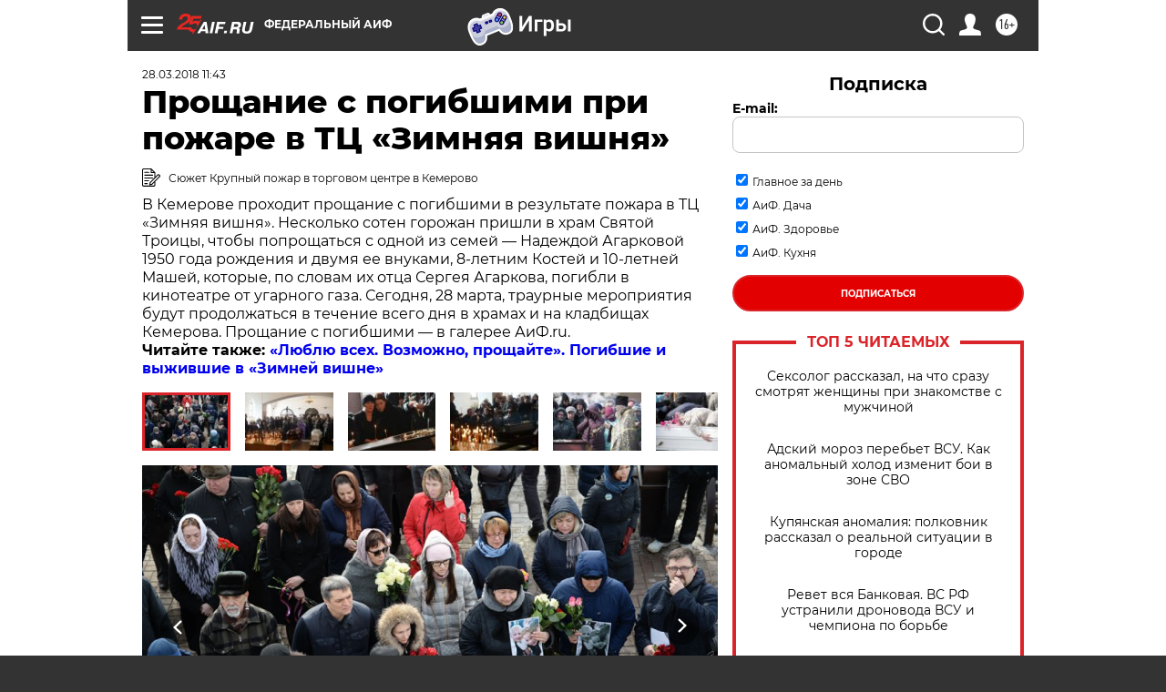

--- FILE ---
content_type: text/html
request_url: https://tns-counter.ru/nc01a**R%3Eundefined*aif_ru/ru/UTF-8/tmsec=aif_ru/382262738***
body_size: -71
content:
B51B7307696C164EX1768691278:B51B7307696C164EX1768691278

--- FILE ---
content_type: application/javascript
request_url: https://smi2.ru/counter/settings?payload=CIjlARjVzNzxvDM6JDlkYmMxZjYzLWQ2ODItNDFiMS1hYmYxLWYxMzc2MDAwNTJmYg&cb=_callbacks____0mkix4g81
body_size: 1515
content:
_callbacks____0mkix4g81("[base64]");

--- FILE ---
content_type: text/javascript; charset=utf-8
request_url: https://yandex.ru/ads/system/header-bidding.js?6c0
body_size: 39151
content:
/*! v:1303561 b:default c:loaders/adfox/header-bidding */
try{var cnc=function(e){if(!e||!e.toString)return!1;const t=e.toString();return/\[native code\]/.test(t)||/\/\* source code not available \*\//.test(t)};cnc(Function.prototype.bind)?Function.prototype.__pbind=Function.prototype.bind:Function.prototype.__pbind=function(e,...t){let n=this;return function(...r){return n.apply(e,[...t,...r])}},cnc(Array.prototype.reduce)?Object.defineProperty&&Object.defineProperty(Array.prototype,"__preduce",{enumerable:!1,iterable:!1,value:Array.prototype.reduce}):Object.defineProperty(Array.prototype,"__preduce",{enumerable:!1,iterable:!1,value:function(e){if(null==this)throw new TypeError("Array.prototype.reduce called on null or undefined");if("function"!=typeof e)throw new TypeError(e+" is not a function");var t,n=Object(this),r=n.length>>>0,o=0;if(arguments.length>=2)t=arguments[1];else{for(;o<r&&!(o in n);)o++;if(o>=r)throw new TypeError("Reduce of empty array with no initial value");t=n[o++]}for(;o<r;o++)o in n&&(t=e(t,n[o],o,n));return t}})}catch(e){}!function(){var e,t,n={310:function(e,t){"use strict";var n,r,o=this&&this.__assign||function(){return o=Object.assign||function(e){for(var t,n=1,r=arguments.length;n<r;n++)for(var o in t=arguments[n])Object.prototype.hasOwnProperty.call(t,o)&&(e[o]=t[o]);return e},o.apply(this,arguments)};Object.defineProperty(t,"__esModule",{value:!0}),t.Cost=t.Currency=t.Units=void 0,function(e){e[e["100-TH"]=0]="100-TH",e[e["1-TH"]=1]="1-TH",e[e["1000-TH"]=2]="1000-TH"}(n||(t.Units=n={})),function(e){e["RUB"]="RUB",e["USD"]="USD"}(r||(t.Currency=r={}));var i=function(){function e(t){var n=t.currency,i=void 0===n?r.RUB:n,a=t.price,s=t.cpmAdjustment,c=e.calcPriceWithCpmAdjustment(a,s),d=e.increaseUnit(o(o({},t),{price:c})),u=d.price,p=d.unit,l=e.countCpmFromUnit({price:u,unit:p}).price;this.unit=p,this.price=u,this.cpm=l,this.currency=i}return e.increaseUnit=function(t){var r=t.price,o=t.unit;if(!e.isInt(r)){if(o===n["1-TH"])return e.increaseUnit({price:100*r,unit:n["100-TH"]});if(o===n["100-TH"])return e.increaseUnit({price:10*r,unit:n["1000-TH"]})}return{price:Math.floor(r),unit:o}},e.countCpmFromUnit=function(t){var r=t.price,o=t.unit;switch(o){case n["1000-TH"]:return e.countCpmFromUnit({price:r/10,unit:n["100-TH"]});case n["100-TH"]:return e.countCpmFromUnit({price:r/100,unit:n["1-TH"]});default:return{price:Number(r.toFixed(3)),unit:o}}},e.isInt=function(e){return Number(e.toFixed(3))%1==0},e.calcPriceWithCpmAdjustment=function(e,t){var n=e*t;return Number.isNaN(n)?e:n},e}();t.Cost=i},504:function(e,t){"use strict";Object.defineProperty(t,"__esModule",{value:!0}),t.toFraction=r,t.fixPrecision=o,t.isPercent=function(e,t){return void 0===t&&(t=Math.random()),t<r(e)};var n=3;function r(e){return o(e/100)}function o(e){return Number(e.toFixed(n))}},695:function(e,t,n){"use strict";Object.defineProperty(t,"__esModule",{value:!0}),t.report=function(e,t){"string"!=typeof e||""===e||t&&o[e]||(o[e]=!0,(0,r.sendPixel)(e))},t.clearCache=function(){};var r=n(75893),o={}},1495:function(e,t,n){"use strict";Object.defineProperty(t,"__esModule",{value:!0}),t.biddersStorage=t.BiddersStorage=void 0;var r=n(58360),o=function(){function e(){this.biddersRequested=[],this.onBidsReceivedCallbacks=[]}return e.prototype.reset=function(){this.biddersRequested=[],this.onBidsReceivedCallbacks=[]},e.prototype.onBidsRecieved=function(){this.biddersRequested=[],(0,r.forEach)(this.onBidsReceivedCallbacks,function(e){return e()})},e.prototype.getBiddersRequested=function(){return this.biddersRequested},e}();t.BiddersStorage=o,t.biddersStorage=new o},1531:function(e,t){"use strict";Object.defineProperty(t,"__esModule",{value:!0}),t.isFiniteNumber=function(e){return"number"==typeof e&&isFinite(e)}},2450:function(e,t,n){"use strict";Object.defineProperty(t,"__esModule",{value:!0}),t.removeEventListenerFunction=t.addEventListenerFunction=void 0;var r=n(70976);t.addEventListenerFunction=function(e,t,n){e.attachEvent("on"+t,n)},t.removeEventListenerFunction=function(e,t,n){e.detachEvent("on"+t,n)},(0,r.getNativeMethod)(document,"addEventListener")&&(0,r.getNativeMethod)(document,"removeEventListener")&&(t.addEventListenerFunction=function(e,t,n,o){var i=e&&(0,r.getNativeMethod)(e,"addEventListener");i&&i.call(e,t,n,o)},t.removeEventListenerFunction=function(e,t,n,o){var i=e&&(0,r.getNativeMethod)(e,"removeEventListener");i&&i.call(e,t,n,o)})},2623:function(e,t){"use strict";Object.defineProperty(t,"__esModule",{value:!0}),t.startsWith=function(e,t){return t===e.substring(0,t.length)}},2686:function(e,t){"use strict";Object.defineProperty(t,"__esModule",{value:!0}),t.getHasObjectDefineProperty=void 0,t.getHasObjectDefineProperty=function(e){void 0===e&&(e=window);var t=e.Object;try{var n={};return t.defineProperty(n,"sentinel",{}),"sentinel"in n}catch(e){return!1}}},3709:function(e,t,n){"use strict";Object.defineProperty(t,"__esModule",{value:!0}),t.performanceNow=t.performanceNowShim=t.isPerformanceNowSupported=void 0;var r=n(20003),o=n(14160),i="undefined"==typeof window?void 0:window.performance;t.isPerformanceNowSupported=i&&(0,o.isFunction)(i.now);var a=i&&i.timing&&i.timing.navigationStart?i.timing.navigationStart:(0,r.dateNow)(),s=0;t.performanceNowShim=function(){var e=(0,r.dateNow)()-a;return s=Math.max(e,s)},t.performanceNow=t.isPerformanceNowSupported?function(){return i.now()}:function(){return(0,t.performanceNowShim)()}},4228:function(e,t){"use strict";Object.defineProperty(t,"__esModule",{value:!0}),t.removeNodeFromParent=function(e){if(e){var t=e.parentElement;t&&t.removeChild(e)}}},4599:function(e,t){"use strict";Object.defineProperty(t,"__esModule",{value:!0}),t.getInternalClass=void 0;var n={}.toString,r=/\[object (\w+)\]/;t.getInternalClass=function(e){var t=n.call(e);if(!t)return null;var o=t.match(r);return o&&o[1]||null}},6022:function(e,t){"use strict";Object.defineProperty(t,"__esModule",{value:!0}),t.getScriptStringForSettingGlobalVars=t.ns=t.addAdfoxNamespace=void 0,t.addAdfoxNamespace=function(e){return e.Ya||(e.Ya={}),e.Ya.adfoxCode||(e.Ya.adfoxCode={}),e.Ya.adfoxCode},t.ns=(0,t.addAdfoxNamespace)(window),t.getScriptStringForSettingGlobalVars=function(){return[";(function (w) {","var ns = (".concat(t.addAdfoxNamespace.toString(),")(w);"),"})(window);"].join("")}},6462:function(e,t,n){"use strict";Object.defineProperty(t,"__esModule",{value:!0}),t.isSupportsCaptureOption=t.isSupportsPassiveOption=t.isSupportsOnceOption=void 0;var r=n(84563),o=n(68236),i=n(9645);t.isSupportsOnceOption=!1,t.isSupportsPassiveOption=!1,t.isSupportsCaptureOption=!1;try{if((0,r.getHasObjectDefineProperty)()){var a=document.createElement("div"),s={};Object.defineProperty(s,"once",{get:function(){return t.isSupportsOnceOption=!0}}),Object.defineProperty(s,"passive",{get:function(){return t.isSupportsPassiveOption=!0}}),Object.defineProperty(s,"capture",{get:function(){return t.isSupportsCaptureOption=!0}}),(0,i.addEventListenerFunction)(a,"click",o.noop,s)}}catch(e){}},6529:function(e,t){"use strict";var n,r;Object.defineProperty(t,"__esModule",{value:!0}),t.isReleaseTestSuite=t.initHermioneData=void 0,t.initHermioneData=function(e){var t=e.isHermione,o=e.isReleaseTestSuite;n=t,r=o,window.__isHermione=!r&&n},t.isReleaseTestSuite=function(){return void 0!==r?r:r=Boolean((null===(e=null===window||void 0===window?void 0:window.document)||void 0===e?void 0:e.location)&&new URL(window.document.location.toString())&&new URL(window.document.location.toString()).searchParams)&&"true"===new URL(window.document.location.toString()).searchParams.get("releaseTestSuite");var e}},7073:function(e,t,n){"use strict";Object.defineProperty(t,"__esModule",{value:!0}),t.removeIframe=function(e){e.src="",(0,r.removeNodeFromParent)(e)};var r=n(4228)},7128:function(e,t,n){"use strict";Object.defineProperty(t,"__esModule",{value:!0}),t.getTestIds=t.getFlagsIdsMap=t.getUaasConfig=void 0,t.parseConfig=f,t.setMeta=h,t.flagsMap2Flags=y,t.getUaasIsInternalNetwork=function(){return v().isInternalNetwork},t.getDevPublicPath=function(){return v().devPublicPath},t.getIsHermioneWriteMode=function(){var e;return null!==(e=v().isHermioneWriteMode)&&void 0!==e&&e};var r,o,i,a=n(65147),s=n(99419),c=n(58360),d=n(39666),u=n(99600),p=n(95496),l=(0,n(12113).getWinContext)();function f(){try{return n.lv["json"].parse('{\"flagsMap\":{\"YASPSTABLEVER\":[{\"value\":\"1.753.13630\",\"testId\":\"1468701\"}],\"VAS_STABLE_VERSION\":[{\"value\":\"1301686\",\"testId\":\"1347458\"}],\"VAS_LOG_CONTENT_DURATION_PERCENT\":[{\"value\":\"1\",\"testId\":\"1327062\"}],\"DISABLE_DESTROY_EXTERNAL_CREATIVE_AD_USER_CLOSE_EVENT\":[{\"value\":\"exp\",\"testId\":\"1449275\"},{\"value\":\"exp\",\"testId\":\"1449272\"}],\"VAS_RECALCULATE_REQUEST_METHOD_FOR_WRAPPER_URL\":[{\"value\":\"exp\",\"testId\":\"1450545\"}],\"GENERAL_STRATEGY_WITH_OPACITY\":[{\"value\":\"fallback_only\",\"testId\":\"1456592\"}],\"VISIBILITY_INTERVAL_STRATEGY_EARLY_START\":[{\"value\":\"exp\",\"testId\":\"1458587\"}],\"PREBID_TRACKING_P_ECPM\":[{\"value\":\"exp\",\"testId\":\"1464796\"}],\"PREBID_TRACKING_C_ECPM\":[{\"value\":\"ctl\",\"testId\":\"1464796\"}],\"PCODE_STABLE_VERSION\":[{\"value\":\"1303561\",\"testId\":\"1468501\"}]},\"videoPlatformUaasConfig\":[],\"testIds\":\"1387855,0,27;1460339,0,2;1384009,0,94;1414492,0,59;1433082,0,24;1454773,0,28;1447467,0,42;1442190,0,40;1465794,0,86;1465573,0,36;1467262,0,85;1353317,0,12\",\"pcodever\":\"1303561\",\"isControlVersionReplaced\":false,\"adsdkver\":\"1301686\",\"route\":\"header-bidding\",\"queryString\":\"route=header-bidding&6c0\",\"device\":\"desktop\",\"iCookie\":\"ym6xDepbLY175gtqpCTaKmNfiuDSKBecM+dsSapoeeWb46MTE4ajYm8vMm/A6HkWWqz9VzNrCIm1MEX++sawhMAeQy0=\",\"isInternalNetwork\":false,\"stickyVersion\":\"\",\"isStickyVersion\":false,\"ua\":\"Mozilla/5.0 (Macintosh; Intel Mac OS X 10_15_7) AppleWebKit/537.36 (KHTML, like Gecko) Chrome/131.0.0.0 Safari/537.36; ClaudeBot/1.0; +claudebot@anthropic.com)\",\"src_domain\":\"ya\",\"domain\":\"yandex.ru\",\"vastEncryptionParams\":{\"passphrase\":\"eWGv4tXhyOhVZjglrxvGL4cs\",\"keyNo\":3},\"rrActiveTestIds\":[]}')}catch(e){}return{testIds:"",flags:{},flagsMap:{},isInternalNetwork:!1,src_domain:"unknown",domain:"yandex.ru"}}h({testIds:l.YA_PCODE_SERVER_TESTIDS,flagsMap:l.YA_PCODE_SERVER_FLAGS_MAP,flags:l.YA_PCODE_SERVER_FLAGS});var v=(0,a.once)(function(){var e=f();if(e.isInternalNetwork){var t=(0,s.getPcodeAbFlags)();(0,p.isEmpty)(t)||(0,d.forOwn)(t,function(t,n){e.flagsMap[n]=[{value:t,testId:"-1"}]})}return e.flags&&!(0,p.isEmpty)(e.flags)||(e.flags=y(e.flagsMap)),e});function h(e){e.flags&&(i=e.flags),e.flagsMap&&(o=e.flagsMap,e.flags||(i=y(e.flagsMap))),e.testIds&&(r=e.testIds)}function y(e){var t={};return(0,d.forOwn)(e,function(e,n){(0,c.forEach)(e,function(e){var r=e.value;t[n]=r})}),t}t.getUaasConfig=function(){var e=v();return e.flags=i||e.flags,e.flagsMap=o||e.flagsMap,e.testIds=r||e.testIds,e},t.getFlagsIdsMap=(0,a.once)(function(){var e=(0,t.getUaasConfig)().flagsMap,n={};return(0,d.forOwn)(e,function(e,t){(0,c.forEach)(e,function(e){var r=e.testId;n[t]=r})}),n}),t.getTestIds=(0,a.once)(function(){var e=(0,t.getUaasConfig)().testIds.split(";");return(0,u.map)(e,function(e){return e.split(",")[0]})})},8181:function(e,t,n){"use strict";Object.defineProperty(t,"__esModule",{value:!0}),t.decode=function(e){return(0,o.serverEncodeEnabled)(r.config.fn)?r.config.fn.decodeUrl(e):e},t.isEncoded=function(e){return!!(0,o.serverEncodeEnabled)(r.config.fn)&&r.config.fn.isEncodedUrl(e)},t.encode=function(e){return(0,o.serverEncodeEnabled)(r.config.fn)?r.config.fn.encodeUrl(e):e};var r=n(33379),o=n(14231)},9645:function(e,t,n){"use strict";Object.defineProperty(t,"__esModule",{value:!0}),t.removeEventListenerFunction=t.addEventListenerFunction=void 0;var r=n(59387);t.addEventListenerFunction=function(e,t,n){e.attachEvent("on"+t,n)},t.removeEventListenerFunction=function(e,t,n){e.detachEvent("on"+t,n)},(0,r.getNativeMethod)(document,"addEventListener")&&(0,r.getNativeMethod)(document,"removeEventListener")&&(t.addEventListenerFunction=function(e,t,n,o){var i=e&&(0,r.getNativeMethod)(e,"addEventListener");i&&i.call(e,t,n,o)},t.removeEventListenerFunction=function(e,t,n,o){var i=e&&(0,r.getNativeMethod)(e,"removeEventListener");i&&i.call(e,t,n,o)})},11409:function(e,t){"use strict";Object.defineProperty(t,"__esModule",{value:!0}),t.checkNativeCode=function(e,t){if(!e||!e.toString)return!1;try{var n=e.toString();return/\[native code\]/.test(n)||/\/\* source code not available \*\//.test(n)}catch(e){return!1}}},11638:function(e,t,n){"use strict";var r=this&&this.__assign||function(){return r=Object.assign||function(e){for(var t,n=1,r=arguments.length;n<r;n++)for(var o in t=arguments[n])Object.prototype.hasOwnProperty.call(t,o)&&(e[o]=t[o]);return e},r.apply(this,arguments)};Object.defineProperty(t,"__esModule",{value:!0}),t.requestBids=function(e,t,n){var o=function(e){return(0,c.map)(e,function(e){var t=(0,c.map)(e.bids,function(e){return r(r({},e),{bidder:e.bidder.replace(d.PB_BIDDEN_NAME_PREFIX,"")})});return{code:e.code,mediaTypes:{banner:{sizes:e.sizes}},bids:t}})}(t);try{e.requestBids({adUnits:o,bidsBackHandler:function(n,o){o?(f(e,t),(0,u.consoleWarn)("Timeout from PrebidJS"),(0,p.errorStrict)("HB_PB_REQUEST_BIDS_TIMEOUT",r(r({},t),{timeout:o}))):f(e,t)},timeout:n}),(0,p.errorStrict)("HB_PB_REQUEST_BIDS")}catch(e){(0,p.errorStrict)("HB_PB_REQUEST_BIDS_FAILED",e)}};var o=n(79993),i=n(52049),a=n(58360),s=n(310),c=n(99600),d=n(53838),u=n(68816),p=n(49329),l=n(77126);function f(e,t){(0,a.forEach)(t,function(t){var n=(0,i.getLatestAuctionEventForAdUnitCode)(e,t.code);if(n){var r=(0,i.getBidsFromAuctionEventForAdUnitCode)(n,t.code);(0,a.forEach)(r.bidsReceived,function(e){var t=d.PB_BIDDEN_NAME_PREFIX+e.bidder,n=o.bidManager.createNewBannerBid(t,e.adUnitCode);n.setSize(e.width,e.height),n.setCost({price:e.cpm,currency:e.currency,unit:s.Units["1-TH"]}),n.placementId="".concat(e.adUnitCode,"_").concat(t),n.adId=e.adId,o.bidManager.addBidResponse(n)}),(0,a.forEach)(r.noBids,function(e){var t=d.PB_BIDDEN_NAME_PREFIX+e.bidder,n=o.bidManager.createNewBidError(t,e.adUnitCode);n.placementId="".concat(e.adUnitCode,"_").concat(t),n.errorCode=l.ERROR_CODES.PB_NO_RESPONSE.code,o.bidManager.addBidResponse(n)}),(0,a.forEach)(r.errorBids,function(e){var t=d.PB_BIDDEN_NAME_PREFIX+e.bidder,n=o.bidManager.createNewBidError(t,e.adUnitCode);n.placementId="".concat(e.adUnitCode,"_").concat(t),n.errorCode=l.ERROR_CODES.PB_UNKNOWN_BID_REQUEST_STATUS.code,o.bidManager.addBidResponse(n)})}})}},12113:function(e,t){"use strict";Object.defineProperty(t,"__esModule",{value:!0}),t.getWinContext=void 0;var n={navigator:{userAgent:""},location:{search:"",hash:""}};t.getWinContext=function(e){return e||("undefined"!=typeof window?window:n)}},12570:function(e,t,n){"use strict";this&&this.__spreadArray,Object.defineProperty(t,"__esModule",{value:!0});var r=n(48867),o=n(6529),i=n(78771);n(7128),function(){var e=document.currentScript,t=(null==e?void 0:e.src)||"";if(i.PatternsOfAllowedSrc.alternativeLoader.test(t)&&((0,r.markAlternativeDomain)(),n.p="//yastatic.rm.space.yango.tech/partner-code-bundles/1303561/"),(0,o.isReleaseTestSuite)()&&window.hermioneServerAssetsPath){var a=window.hermioneServerAssetsPath;window.isHermioneLocal&&(a="".concat(a,"/assets/")),a.endsWith("/")||(a="".concat(a,"/")),n.p=a}}()},12737:function(e,t,n){"use strict";Object.defineProperty(t,"__esModule",{value:!0}),t.createFullOptionsObject=i,t.addEventListener=function(e,t,n,a){var s=i(a),c=o.isSupportsCaptureOption?s:s.capture,d=s.once&&!o.isSupportsOnceOption?function(e){u(),n.call(this,e)}:n,u=function(){(0,r.removeEventListenerFunction)(e,t,d,c)};return(0,r.addEventListenerFunction)(e,t,d,c),u};var r=n(2450),o=n(35543);function i(e){var t=!1,n=!1,r=!1;return!0===e?t=!0:"object"==typeof e&&(t=Boolean(e.capture),n=Boolean(e.passive),r=Boolean(e.once)),{capture:t,passive:n,once:r}}},14160:function(e,t,n){"use strict";Object.defineProperty(t,"__esModule",{value:!0}),t.isFunction=function(e){return"function"==typeof e||"Function"===(0,r.getInternalClass)(e)};var r=n(4599)},14231:function(e,t,n){"use strict";Object.defineProperty(t,"__esModule",{value:!0}),t.serverEncodeEnabled=function(e){return!!e&&((0,r.isFunction)(e.encodeCSS)&&(0,r.isFunction)(e.encodeUrl)&&(0,r.isFunction)(e.decodeUrl)&&(0,r.isFunction)(e.isEncodedUrl))};var r=n(65181)},14343:function(e,t,n){"use strict";Object.defineProperty(t,"__esModule",{value:!0}),t.getRandomChar=function(e,t){void 0===e&&(e="a"),void 0===t&&(t="z");var n=(0,r.getRandomInt)(e.charCodeAt(0),t.charCodeAt(0));return String.fromCharCode(n)};var r=n(49454)},14786:function(e,t){"use strict";Object.defineProperty(t,"__esModule",{value:!0}),t.getInternalClass=void 0;var n={}.toString,r=/\[object (\w+)\]/;t.getInternalClass=function(e){var t=n.call(e);if(!t)return null;var o=t.match(r);return o&&o[1]||null}},16319:function(e,t){"use strict";Object.defineProperty(t,"__esModule",{value:!0}),t.hideUrlInHeaderEnabled=void 0,t.openXHR=function(e){for(var t=[],o=1;o<arguments.length;o++)t[o-1]=arguments[o];if(n&&r){var i=t[1];t[1]=n,e.open.apply(e,t),e.setRequestHeader(r,String(i)),e.setRequestHeader("Cache-Control","no-cache, no-store, max-age=0")}else e.open.apply(e,t)};var n=!1,r=!1;t.hideUrlInHeaderEnabled=Boolean(n)&&Boolean(r)},16503:function(e,t,n){"use strict";var r=this&&this.__assign||function(){return r=Object.assign||function(e){for(var t,n=1,r=arguments.length;n<r;n++)for(var o in t=arguments[n])Object.prototype.hasOwnProperty.call(t,o)&&(e[o]=t[o]);return e},r.apply(this,arguments)};Object.defineProperty(t,"__esModule",{value:!0}),t.request=function(e){return(0,o.request)(r(r(r({},i),e),{headers:r(r({},i.headers),e.headers)}))};var o=n(41830),i={url:"",method:"get",headers:{"Content-Type":"application/x-www-form-urlencoded"},retries:3,withCredentials:!0}},17285:function(e,t,n){"use strict";Object.defineProperty(t,"__esModule",{value:!0}),t.getObjectKeys=function(e){if("function"==typeof Object.keys)return Object.keys(e);var t=[];for(var n in e)(0,r.hasOwnProperty)(e,n)&&t.push(n);return t};var r=n(47722)},17896:function(e,t,n){"use strict";Object.defineProperty(t,"__esModule",{value:!0}),t.random=void 0;var r=n(45559),o=n(31443);t.random=r.IS_BROKEN_MATH_RANDOM?o.pseudoRandom:function(){return Math.random()}},18392:function(e,t){"use strict";Object.defineProperty(t,"__esModule",{value:!0}),t.ERRORS=void 0,t.ERRORS={NO_RESPONSE:{code:1,message:"No response from bidder"},INVALID_RESPONSE:{code:2,message:"Parse error"},TIMEOUT:{code:3,message:"Timeout"},HTTP_ERROR:{code:4,message:"Http error"},INVALID_DATA:{code:5,message:"Invalid data from user in inserted params"},WRONG_SETTINS:{code:6,message:"Wrong settings"},ID_UNCORRECT:{code:7,message:"Bidder sent uncorrect id"},NO_RESPONSE_WITHOUT_STATUS:{code:8,message:"Bidder sent valid error response without status"},INVALID_CODE_TYPE:{code:9,message:"Bidder send wrong bid codeType"}}},20003:function(e,t,n){"use strict";Object.defineProperty(t,"__esModule",{value:!0}),t.dateNow=void 0;var r=n(14160),o=Date&&(0,r.isFunction)(Date.now);t.dateNow=o?function(){return Date.now()}:function(){return(new Date).getTime()}},20753:function(e,t){"use strict";Object.defineProperty(t,"__esModule",{value:!0}),t.getHead=function(e){var t=e.document,n=t.getElementsByTagName("head")[0];return n||(n=t.createElement("head"),t.documentElement.appendChild(n)),n}},20990:function(e,t,n){"use strict";Object.defineProperty(t,"__esModule",{value:!0}),t.isNodeInDom=function(e){for(var t=e.ownerDocument&&e.ownerDocument.defaultView?e.ownerDocument.defaultView:window,n=e;n;){if(n&&t.document.body.contains(n))return!0;var a=(0,r.getRootNode)(n);if(!(0,i.isShadowRoot)(a)||!(0,o.isRealHTMLElement)(a.host))return!1;n=a.host}return!1};var r=n(36743),o=n(78004),i=n(92757)},21327:function(e,t){"use strict";Object.defineProperty(t,"__esModule",{value:!0}),t.validationErrors=t.templateErrorMessage=void 0,t.templateErrorMessage=function(e,t){return e.replace(/\{\{([0-9])\}\}/g,function(e,n){return t[n]})},t.validationErrors={wrongStructure:{code:0,message:'AdUnit with code "{{0}}" has wrong structure.'},similarBidderNames:{code:1,message:"adUnit with code {{0}} has more than one bids with similar biddernames."},similarBidderIds:{code:2,message:"adUnit with code {{0}} has more than one bids with similar {{1}}={{2}}."},similarElementIds:{code:3,message:"config has adUnits with similar id = {{0}}."},unnecessaryAdBreakTypes:{code:4,message:"adUnit with code {{0}} is marked by codeType {{1}} but has bids with unnecessary adBreakTypes field."},adBreakTypesIsNotArray:{code:5,message:"adUnit with code {{0}} is marked by codeType instream so its bid {{1}} should have field adBreakTypes as array([])."},adBreakTypesIsEmpty:{code:6,message:"adUnit with code {{0}} is marked by codeType instream so adBreakTypes of its bid {{1}} should not be empty."},adBreakTypeIsNotCorrect:{code:7,message:"adUnit with code {{0}} has bid {{1}} with incorrect adBreakType {{2}}. Supported ones are {{3}}."},unsupportedCodeType:{code:8,message:"adUnit with code {{0}} has unsupported codeType {{1}}."}}},22870:function(e,t,n){"use strict";var r=this&&this.__assign||function(){return r=Object.assign||function(e){for(var t,n=1,r=arguments.length;n<r;n++)for(var o in t=arguments[n])Object.prototype.hasOwnProperty.call(t,o)&&(e[o]=t[o]);return e},r.apply(this,arguments)};Object.defineProperty(t,"__esModule",{value:!0}),t.deleteCookie=t.getCookie=t.setCookie=void 0;var o=n(70784);t.setCookie=function(e,t,n,r){void 0===r&&(r={}),(0,o.isDate)(r.expires)&&(r.expires=r.expires.toUTCString()),void 0===r.path&&(r.path="/");var i="";for(var a in r)r[a]&&(i+="; "+a,!0!==r[a]&&(i+="="+r[a]));try{var s="".concat(encodeURIComponent(String(t)),"=").concat(encodeURIComponent(String(n)));return e.cookie=s+i}catch(e){return}},t.getCookie=function(e,t){var n=[];try{n=e.cookie?e.cookie.split("; "):[]}catch(e){}for(var r,o=/(%[0-9A-Z]{2})+/g,i=0;i<n.length;i++){var a=n[i].split("="),s=a.slice(1).join("=");try{var c=a[0].replace(o,decodeURIComponent);if(s.replace(o,decodeURIComponent),t===c){r=decodeURIComponent(s);break}}catch(e){return}}return r},t.deleteCookie=function(e,n,o){(0,t.setCookie)(e,n,"",r(r({},o),{expires:new Date(0)}))}},23237:function(e,t){"use strict";Object.defineProperty(t,"__esModule",{value:!0}),t.noop=function(){for(var e=[],t=0;t<arguments.length;t++)e[t]=arguments[t]}},23529:function(e,t,n){"use strict";Object.defineProperty(t,"__esModule",{value:!0}),t.isDate=void 0;var r=n(14786);t.isDate=function(e){return e instanceof Date||"Date"===(0,r.getInternalClass)(e)}},23695:function(e,t,n){"use strict";Object.defineProperty(t,"__esModule",{value:!0}),t.getNativeXMLHttpRequest=function(e){return t=null==e?void 0:e.XMLHttpRequest,Boolean(t)&&(0,a.isFunction)(t)&&(0,s.checkNativeCode)(t)&&(0,s.checkNativeCode)(null===(n=null==t?void 0:t.prototype)||void 0===n?void 0:n.send)&&(0,s.checkNativeCode)(null===(u=null==t?void 0:t.prototype)||void 0===u?void 0:u.open)?e.XMLHttpRequest:(d&&c&&(0,r.isNodeInDom)(c)||(d=function(){c&&(0,i.removeIframe)(c);var e=(c=(0,o.createHiddenFriendlyIFrame)(document.body)).contentWindow.XMLHttpRequest;return delete c.contentWindow.XMLHttpRequest,e}()),d);var t,n,u};var r=n(20990),o=n(27145),i=n(7073),a=n(14160),s=n(11409),c=null,d=null},23716:function(e,t,n){"use strict";var r,o=this&&this.__extends||(r=function(e,t){return r=Object.setPrototypeOf||{__proto__:[]}instanceof Array&&function(e,t){e.__proto__=t}||function(e,t){for(var n in t)Object.prototype.hasOwnProperty.call(t,n)&&(e[n]=t[n])},r(e,t)},function(e,t){if("function"!=typeof t&&null!==t)throw new TypeError("Class extends value "+String(t)+" is not a constructor or null");function n(){this.constructor=e}r(e,t),e.prototype=null===t?Object.create(t):(n.prototype=t.prototype,new n)});Object.defineProperty(t,"__esModule",{value:!0}),t.TestAdapter=void 0;var i=n(48542),a=n(26176),s=n(82537);!function(e){function t(t,n){var r=e.call(this,{bidManager:t,name:n,bannerType:a.BannerType.HTML,url:""})||this;return r.publisherTagUrl=window.TEST_ADAPTER_PUBLISHER_URL||"http://localhost:9000/fixtures/adfox/json/test.json",r}o(t,e),t.prototype.sendPost=function(e,t){var n=this,r=t.timeout,o=t.bids;new s.XhrForAdapter({publisherTagUrl:this.publisherTagUrl,data:e,timeout:r,method:"get",callbacks:{onResponse:function(e){return n.onResponse(e,o)},onError:function(e,t){n.onError(e,o,t)},onTimeout:function(){return n.onTimeout(o)}}}).sendXhr()}}(i.AdapterStandard),t.TestAdapter=void 0},23803:function(e,t,n){"use strict";var r=this&&this.__assign||function(){return r=Object.assign||function(e){for(var t,n=1,r=arguments.length;n<r;n++)for(var o in t=arguments[n])Object.prototype.hasOwnProperty.call(t,o)&&(e[o]=t[o]);return e},r.apply(this,arguments)};Object.defineProperty(t,"__esModule",{value:!0}),t.loadScriptLite=function(e){var t=e.dropCacheOnRetry,n=void 0!==t&&t,o=e.onBeforeLoad,a=void 0===o?i.noop:o,c=e.retries,u=void 0===c?0:c;if(!e.checkLoad||!e.checkLoad()){var p=a,l=0;return n&&u>0&&(p=function(e){if(a(e),l>0){var t=-1===e.src.indexOf("?")?"?":"&",n=(0,s.getRandomString)(4);e.src+=t+n}l++}),d(r(r({},e),{onBeforeLoad:p}))}e.onLoad&&e.onLoad()};var o=n(20753),i=n(23237),a=n(89969),s=n(93530),c=function(){return!0};function d(e){var t=e.src,n=e.win,s=void 0===n?window:n,u=e.charset,p=void 0===u?"utf-8":u,l=e.async,f=void 0===l||l,v=e.retries,h=void 0===v?0:v,y=e.onRetry,m=void 0===y?i.noop:y,g=e.retryDelay,b=void 0===g?0:g,_=e.checkLoad,E=void 0===_?c:_,A=e.onBeforeLoad,B=void 0===A?i.noop:A,T=e.onLoad,R=void 0===T?i.noop:T,O=e.onError,S=void 0===O?i.noop:O,M=s.document.createElement("script"),P=function(n){h>0?(m(n),d(r(r({},e),{src:t,retries:h-1}))):S(n),(0,a.removeNodeFromParent)(M)};M.type="text/javascript",M.async=f,M.onload=function(){return E(M)?R():P(new Error("checkLoad for ".concat(t," failed")))},M.onerror=function(e){try{s.setTimeout(function(){P(e)},b)}catch(e){}},M.src=t,M.charset=p,B(M),(0,o.getHead)(s).appendChild(M)}},25295:function(e,t){"use strict";Object.defineProperty(t,"__esModule",{value:!0}),t.getTargetRef=function(e){void 0===e&&(e=window);try{return e.top.location.href}catch(e){}try{return e.document.referrer||e.location.href}catch(e){}return""},t.getPageRef=function(e){void 0===e&&(e=window);try{return e.top.document.referrer}catch(e){}return""},t.getHref=function(e){void 0===e&&(e=window);try{return e.location.href}catch(e){}return""},t.getHostWithPath=function(e){void 0===e&&(e=window);try{return"".concat(e.location.hostname).concat(e.location.pathname)}catch(e){}return""}},25799:function(e,t,n){"use strict";Object.defineProperty(t,"__esModule",{value:!0}),t.getObjectKeys=function(e){if("function"==typeof Object.keys)return Object.keys(e);var t=[];for(var n in e)(0,r.hasOwnProperty)(e,n)&&t.push(n);return t};var r=n(27969)},26176:function(e,t,n){"use strict";var r,o=this&&this.__extends||(r=function(e,t){return r=Object.setPrototypeOf||{__proto__:[]}instanceof Array&&function(e,t){e.__proto__=t}||function(e,t){for(var n in t)Object.prototype.hasOwnProperty.call(t,n)&&(e[n]=t[n])},r(e,t)},function(e,t){if("function"!=typeof t&&null!==t)throw new TypeError("Class extends value "+String(t)+" is not a constructor or null");function n(){this.constructor=e}r(e,t),e.prototype=null===t?Object.create(t):(n.prototype=t.prototype,new n)}),i=this&&this.__assign||function(){return i=Object.assign||function(e){for(var t,n=1,r=arguments.length;n<r;n++)for(var o in t=arguments[n])Object.prototype.hasOwnProperty.call(t,o)&&(e[o]=t[o]);return e},i.apply(this,arguments)};Object.defineProperty(t,"__esModule",{value:!0}),t.BidError=t.AdfoxBid=t.BannerBid=t.isBannerTypeValid=t.NativeBid=t.SucceededBid=t.AbstractBid=t.BannerSource=t.BannerType=void 0;var a,s,c=n(30165),d=n(310),u=n(50600);!function(e){e["HTML"]="html",e["JS"]="js",e["VAST"]="vast"}(a||(t.BannerType=a={})),function(e){e["CODE"]="code",e["URL"]="url"}(s||(t.BannerSource=s={}));var p=function(){function e(e,t,n){this.adapterName=e,this.containerId=t,this.campaignId=n}return e.prototype.setRequestDuration=function(e){e&&(this.requestDuration=(new Date).getTime()-e.getTime())},e}();t.AbstractBid=p;var l=function(e){function t(){var t=null!==e&&e.apply(this,arguments)||this;return t.cost={},t.cpmAdjustment=1,t}return o(t,e),t.prototype.setDisableFullscreen=function(e){this.disableFullscreen=e},t.prototype.setCost=function(e){this.cost=new d.Cost(i(i({},e),{cpmAdjustment:this.cpmAdjustment}))},t.prototype.setCpmAdjustment=function(e){void 0===e&&(e=1),this.cpmAdjustment=e},t}(p);t.SucceededBid=l;var f=function(e){function t(){var t=null!==e&&e.apply(this,arguments)||this;return t.type=u.BidType.native,t}return o(t,e),t}(l);t.NativeBid=f,t.isBannerTypeValid=function(e){var t=e&&String(e).toLowerCase();return Object.keys(a).map(function(e){return a[e]}).indexOf(t)>=0};var v=function(e){function t(){var t=null!==e&&e.apply(this,arguments)||this;return t.type=u.BidType.banner,t.size={width:0,height:0},t.banner={},t}return o(t,e),t.prototype.setBanner=function(e,t){var n=t.type,r=t.sourceType;this.banner=this.banner||{},this.banner={src:r===s.URL?(0,c.replaceProtocolToHTTPS)(e):e,type:n,sourceType:r}},t.prototype.setSize=function(e,t){this.size={width:e,height:t}},t}(l);t.BannerBid=v;var h=function(e){function t(){var t=null!==e&&e.apply(this,arguments)||this;return t.type=u.BidType.adfox,t}return o(t,e),t}(l);t.AdfoxBid=h;var y=function(e){function t(){var t=null!==e&&e.apply(this,arguments)||this;return t.type=u.BidType.error,t}return o(t,e),t}(p);t.BidError=y},27145:function(e,t,n){"use strict";Object.defineProperty(t,"__esModule",{value:!0}),t.createHiddenFriendlyIFrame=function(e){var t=(0,r.createFriendlyIFrame)(e);return t.width="0",t.height="0",t.style.position="absolute",t};var r=n(77311)},27676:function(e,t,n){"use strict";var r,o=this&&this.__extends||(r=function(e,t){return r=Object.setPrototypeOf||{__proto__:[]}instanceof Array&&function(e,t){e.__proto__=t}||function(e,t){for(var n in t)Object.prototype.hasOwnProperty.call(t,n)&&(e[n]=t[n])},r(e,t)},function(e,t){if("function"!=typeof t&&null!==t)throw new TypeError("Class extends value "+String(t)+" is not a constructor or null");function n(){this.constructor=e}r(e,t),e.prototype=null===t?Object.create(t):(n.prototype=t.prototype,new n)});Object.defineProperty(t,"__esModule",{value:!0}),t.CriteoAdapter=void 0;var i=n(40970),a=n(310),s=n(68816),c=n(18392),d=n(23803),u=n(26176),p=n(65181),l=n(33446),f=n(58360),v=n(58007),h=n(99600),y=function(e){function t(){var t=null!==e&&e.apply(this,arguments)||this;return t.publisherTagUrl="".concat(t.protocol).concat("static.criteo.net/js/ld/publishertag.js"),t.scriptWasRequested=!1,t}return o(t,e),t.prototype.callBids=function(e){this.pushBidRequestEvent(e),this.loadScript(e)},t.prototype.loadScript=function(e){var t=this,n=e.bids;this.win.criteo_pubtag&&!(0,v.isArray)(this.win.criteo_pubtag)||this.scriptWasRequested||(this.scriptWasRequested=!0,(0,d.loadScriptLite)({win:this.win,src:this.publisherTagUrl,onError:function(e){t.onError(e.message,n,c.ERRORS.HTTP_ERROR.code)}}))},t.prototype.pushBidRequestEvent=function(e){var t=this,n=e.timeout,r=e.bids;this.win.Criteo=this.win.Criteo||{},this.win.Criteo.events=this.win.Criteo.events||[];var o=this.win.Criteo,i=this.buildRequestAdUnits(r);this.log("HB_ADAPTER_SEND"),o.events.push(function(){return t.win.Criteo.RequestBids(i,function(e,n){t.onResponse(e,r,n)},n)})},t.prototype.buildRequestAdUnits=function(e){var t=[];return(0,f.forEach)(e,function(e){var n=e.code,r=e.params,o=r.zoneid,i=r.placementId,a=r.nativeCallback,s=o||i||0;t.push({slotid:n,zoneid:Number(s),nativeCallback:a})}),{placements:t}},t.prototype.onResponse=function(e,t,n){try{this.processData(e,t,n)}catch(e){this.log("HB_ADAPTER_PARSE_ERROR"),this.onError(e.message,t,c.ERRORS.INVALID_RESPONSE.code)}},t.prototype.processData=function(e,t,n){void 0===n&&(n=200);var r,o=n,i="";if(200===o)if((0,s.consoleLog)("Received response from ".concat(this.name," with bids"),e),void 0===e)o=c.ERRORS.TIMEOUT.code,i="Timeout from ".concat(this.name),this.log("HB_ADAPTER_REQUEST_TIMEOUT"),r=t;else{if(e=this.cleanBids(e,t),!(t.length>e.length))return void this.createBidResponse(e);var a=(0,h.map)(e,function(e){return e.impressionId}),d=(0,h.map)(t,function(e){return e.code}),u=(0,l.filter)(d,function(e){return-1===a.indexOf(e)});r=(0,h.map)(u,function(e){return function(e){return(0,l.filter)(t,function(t){return t.code===e})[0]}(e)}),o=c.ERRORS.NO_RESPONSE.code,i="Empty response from ".concat(this.name),this.createBidResponse(e)}else i="httpStatus ".concat(o," from ").concat(this.name),this.log("HB_ADAPTER_REQUEST_TIMEOUT",{status:o}),r=t;void 0!==r&&this.onError(i,r,o)},t.prototype.createBidResponse=function(e){var t=this;(0,f.forEach)(e,function(e){var n=t.buildBidObject(e);t.bidManager.addBidResponse(n)})},t.prototype.cleanBids=function(e,t){return this.cleanFromNotRequestedBids(this.cleanFromCachedBids(e),t)},t.prototype.cleanFromCachedBids=function(e){var t={},n=[];for(var r in(0,f.forEach)(e,function(e){return t[e.impressionId]=e}),t)n.push(t[r]);return n},t.prototype.cleanFromNotRequestedBids=function(e,t){var n={},r=[];for(var o in(0,f.forEach)(t,function(t){var r,o=t.code;return n[o]=(r=o,(0,l.filter)(e,function(e){return e.impressionId===r})[0])}),n)n[o]&&r.push(n[o]);return r},t.prototype.buildBidObject=function(e){var t,n=e.impressionId,r=e.cpm,o=e.disableFullscreen;if(function(e){return e&&Boolean(e.nativePayload)&&(0,p.isFunction)(e.nativeCallback)}(e)){t=this.bidManager.createNewNativeBid(this.name,n);var i=e.zoneId,s=e.nativeCallback,c=e.nativePayload;t.params={zoneid:i,status:l},t instanceof u.NativeBid&&(t.placementId=i.toString(),t.nativeCallback=s,t.nativePayload=c)}else{var d=e,l=(i=d.zoneId,d.status),f=d.width,v=d.height,h=d.creative,y=d.displayUrl;"setBanner"in(t=this.bidManager.createNewBannerBid(this.name,n))&&(-1===y.indexOf("/afr.php")?t.setBanner(y,{type:u.BannerType.JS,sourceType:u.BannerSource.URL}):t.setBanner(y,{type:u.BannerType.HTML,sourceType:u.BannerSource.URL})),"setSize"in t&&t.setSize(f,v),t.params={zoneId:i,status:l,creative:h},t.placementId=void 0===i?i:i.toString()}return t.setCost({price:r,unit:a.Units["1-TH"]}),t.setDisableFullscreen(o),t},t}(i.Adapter);t.CriteoAdapter=y},27969:function(e,t){"use strict";Object.defineProperty(t,"__esModule",{value:!0}),t.hasOwnProperty=function(e,t){return Object.prototype.hasOwnProperty.call(e,t)}},28002:function(e,t,n){"use strict";Object.defineProperty(t,"__esModule",{value:!0}),t.preparedBidderMapKey=t.separateByDomain=t.getPlacementId=t.getBidderNames=t.getBids=void 0,t.createEmptyFetchedBids=function(){return{bids:[],creatives:{},creativeUrls:{}}},t.buildBidForAdfox=function(e){return e instanceof c.BidError?function(e){var t={bidderName:e.adapterName,campaign_id:e.campaignId,response_time:e.requestDuration,error:{code:e.errorCode}};return e.placementId&&(t.placement_id=String(e.placementId)),t}(e):function(e){var t=e.placementId,n=e.campaignId,r=e.cost,o=r.currency,i=r.price,a=r.unit,s=e.adId,c=e.disableFullscreen,d={bidderName:e.adapterName,campaign_id:n,response_time:e.requestDuration,bid:i,cpmAdjustment:e.cpmAdjustment,currency:o,unit:a,disableFullscreen:c};return"winNotice"in e&&(d.win_notice=e.winNotice),t&&(d.placement_id=String(t)),s&&(d.adId=s),d}(e)};var r=n(33446),o=n(58360),i=n(99600),a=n(74103),s=n(39666),c=n(26176),d=n(42291);t.getBids=function(e,t){var n=[];return(0,o.forEach)(t,function(t){var o=t.code,i=t.bids,a=t.sizes,s=t.codeType,c=(0,r.filter)(i,function(t){return t.bidder===e});if(c.length){var d=c[0];s?d.params.codeType=s:delete d.params.codeType,n.push({code:o,params:d.params,sizes:a,customDomain:d.customDomain})}}),n},t.getBidderNames=function(e){var t,n=(t=[]).concat.apply(t,(0,i.map)(e,function(e){return(0,i.map)(e.bids,function(e){return e.bidder})}));return(0,a.unique)(n)},t.getPlacementId=function(e){var t=e.zoneId,n=e.siteid,r=e.placementId;return t=void 0===t?t:t.toString(),r||n||t},t.separateByDomain=function(e){var t=[];return(0,s.forOwn)(e,function(e){var n={};(0,o.forEach)(e,function(e){var t=e.customDomain||"ads.adfox.ru";n[t]?n[t].push(e):n[t]=[e]}),(0,s.forOwn)(n,function(e){return t.push(e)})}),t},t.preparedBidderMapKey=function(e){return(0,d.isAdfoxBidder)(e)?e:e.toLowerCase()}},29104:function(e,t){"use strict";Object.defineProperty(t,"__esModule",{value:!0}),t.some=void 0,t.some=function(e,t){for(var n=0;n<e.length;n++)if(t(e[n],n,e))return!0;return!1}},30165:function(e,t){"use strict";Object.defineProperty(t,"__esModule",{value:!0}),t.replaceProtocolToHTTPS=void 0,t.replaceProtocolToHTTPS=function(e){return e.replace(/^http:/,"https:")}},31443:function(e,t,n){"use strict";Object.defineProperty(t,"__esModule",{value:!0}),t.pseudoRandom=function(){return((a=a*i%o)-1)/s};var r=n(3709),o=2147483647,i=16807,a=Date.now()*(0,r.performanceNow)()%o,s=o-1},31709:function(e,t){"use strict";Object.defineProperty(t,"__esModule",{value:!0}),t.bundleVersion=t.loaderVersion=void 0,t.loaderVersion=1303561,t.bundleVersion=1303561},33379:function(e,t,n){"use strict";Object.defineProperty(t,"__esModule",{value:!0}),t.config=void 0;var r=n(44343),o=n(87452).M,i={pid:"",encode:{key:""},detect:{links:[],custom:[],iframes:[]},cookieMatching:{publisherTag:"",publisherKey:"",types:[],type:r.AdblockCookieMatchingType.doNotMatch,redirectUrl:["//an.yand","ex.ru/map","uid/"].join(""),imageUrl:"/static/img/logo.gif/",cryptedUidUrl:"https://http-check-headers.yandex.ru",cryptedUidCookie:"crookie",cryptedUidTTL:336},blockerTests:{},additionalParams:{},cookieTTL:336,extuidCookies:[],debug:!1,force:!1,renderTGAWithoutSD:!1,renderMediaWithoutSD:!1,renderWidgetWithoutSD:!1,forcecry:{enabled:!1,expires:0,percent:0},treeProtection:{enabled:!1},countToXhr:!1,blockToIframeSelectors:[],pcodeDebug:!1};t.config="string"==typeof o?i:o},33446:function(e,t){"use strict";Object.defineProperty(t,"__esModule",{value:!0}),t.filter=void 0,t.filter=function(e,t,n){for(var r=[],o=0;o<e.length;o++){var i=e[o];t.call(n,i,o,e)&&r.push(i)}return r}},35543:function(e,t,n){"use strict";Object.defineProperty(t,"__esModule",{value:!0}),t.isSupportsCaptureOption=t.isSupportsPassiveOption=t.isSupportsOnceOption=void 0;var r=n(2686),o=n(23237),i=n(2450);t.isSupportsOnceOption=!1,t.isSupportsPassiveOption=!1,t.isSupportsCaptureOption=!1;try{if((0,r.getHasObjectDefineProperty)()){var a=document.createElement("div"),s={};Object.defineProperty(s,"once",{get:function(){return t.isSupportsOnceOption=!0}}),Object.defineProperty(s,"passive",{get:function(){return t.isSupportsPassiveOption=!0}}),Object.defineProperty(s,"capture",{get:function(){return t.isSupportsCaptureOption=!0}}),(0,i.addEventListenerFunction)(a,"click",o.noop,s)}}catch(e){}},35877:function(e,t,n){"use strict";Object.defineProperty(t,"__esModule",{value:!0}),t.AdUnitsValidator=void 0;var r=n(47826),o=n(93230),i=n(21327),a=n(72157),s=n(33446),c=n(58007),d=n(96022),u=n(99600),p=n(58360),l=n(42291),f=function(){function e(){this.log=[]}return e.prototype.validate=function(e){this.createNewSession(),e=(0,c.isArray)(e)?e:[e];var t=this.checkStructure(e),n=this.correctAdUnitsBidderNames(t),r=this.filterSimilarElementIds(n),o=this.filterSimilarBidderNames(r),i=this.filterSimilarBidderIds(o);return this.filterAdUnitsByCodeTypes(i)},e.prototype.createNewSession=function(){this.log.push({date:new Date,errors:[]})},e.prototype.getLastSession=function(){return this.log[this.log.length-1]},e.prototype.getLog=function(){return this.log},e.prototype.getMessage=function(){return(0,u.map)(this.getLog(),function(e){var t=e.errors;return(0,u.map)(t,function(e){var t=e.message;return"".concat(t," ").concat("It was excluded from HB config!")}).join("\n")}).join("\n")},e.prototype.isLastValidationWithErrors=function(){return this.getLastSession().errors.length>0},e.prototype.checkStructure=function(e){var t=this;return(0,o.checkAdUnitsStructure)(e,function(e){return t.addError(i.validationErrors.wrongStructure,e.code)})},e.prototype.filterSimilarBidderNames=function(e){var t=this;return(0,s.filter)(e,function(e){var n=e.bids,r=e.code,o=(0,u.map)(n,function(e){return e.bidder}),s=(0,a.every)(o,function(e,t,n){return n.indexOf(e)===t});return s||t.addError(i.validationErrors.similarBidderNames,r),s})},e.prototype.filterSimilarBidderIds=function(e){var t=this;return(0,s.filter)(e,function(e){return t.hasAdunitSimilarBidderIds(e)})},e.prototype.hasAdunitSimilarBidderIds=function(e){var t=this,n=e.bids,r=e.code,s={};return(0,a.every)(n,function(e){for(var n=e.params,a=0;a<o.BidParamsKeys.length;a++){var c=n[o.BidParamsKeys[a]];if(void 0!==c){if(s[c])return t.addError(i.validationErrors.similarBidderIds,r,o.BidParamsKeys[a],c),!1;s[c]=!0}}return!0})},e.prototype.filterSimilarElementIds=function(e){var t=this,n=this.createMapCodeToUnit(e);return(0,s.filter)((0,u.map)(Object.keys(n),function(e){return 1===n[e].length?n[e][0]:void t.addError(i.validationErrors.similarElementIds,e)}),Boolean)},e.prototype.filterAdUnitsByCodeTypes=function(e){var t=this;return(0,s.filter)(e,function(e){switch(e.codeType){case void 0:case"inpage":case"combo":return!!t.checkAdBreakTypesUndefined(e)||(t.addError(i.validationErrors.unnecessaryAdBreakTypes,e.code,e.codeType||"undefined"),!1);case"instream":return!!t.checkCorrectAdBreakTypes(e);default:return t.addError(i.validationErrors.unsupportedCodeType,e.code,e.codeType),!1}})},e.prototype.checkAdBreakTypesUndefined=function(e){return(0,a.every)(e.bids,function(e){return void 0===e.adBreakTypes})},e.prototype.checkCorrectAdBreakTypes=function(e){var t=this;return(0,a.every)(e.bids,function(n){return(0,c.isArray)(n.adBreakTypes)?0===n.adBreakTypes.length?(t.addError(i.validationErrors.adBreakTypesIsEmpty,e.code,n.bidder),!1):(0,a.every)(n.adBreakTypes,function(o){return r.SupportedAdBreakTypes.indexOf(o)>-1||(t.addError(i.validationErrors.adBreakTypeIsNotCorrect,e.code,n.bidder,o,r.SupportedAdBreakTypes.toString()),!1)}):(t.addError(i.validationErrors.adBreakTypesIsNotArray,e.code,n.bidder),!1)})},e.prototype.correctAdUnitsBidderNames=function(e){return(0,p.forEach)(e,function(e){(0,p.forEach)(e.bids,function(e){(0,l.isAdfoxBidder)(e.bidder)||(e.bidder=e.bidder.toLowerCase())})}),e},e.prototype.addError=function(e){for(var t=e.code,n=e.message,r=[],o=1;o<arguments.length;o++)r[o-1]=arguments[o];this.getLastSession().errors.push({code:t,message:(0,i.templateErrorMessage)(n,r)})},e.prototype.createMapCodeToUnit=function(e){return(0,d.reduce)(e,function(e,t){return e[t.code]?e[t.code].push(t):e[t.code]=[t],e},{})},e}();t.AdUnitsValidator=f},35924:function(e,t,n){"use strict";Object.defineProperty(t,"__esModule",{value:!0}),t.ProtectedNames=t.protect=t.callSafe=void 0,t.rethrowAsync=function(e,n){setTimeout(function(){t.protect.log(e,n)})};var r=n(65181);function o(){for(var e=[],t=0;t<arguments.length;t++)e[t]=arguments[t];return e.join("")}t.callSafe=function(e){try{return e()}catch(e){return}},t.protect=function(e,n,o,i){return function(){try{return n.apply(o||this,arguments)}catch(n){if((0,r.isFunction)(i)&&i(n),!0===n.preventProtect)throw n;t.protect.log(n,e)}}},t.protect.log=function(e,t){console.log("LOG:"+t+":"+e)},t.protect.setTimeout=function(e,n,r,o){return window.setTimeout((0,t.protect)("timeout",e,r,o),n)};var i=function(){function e(){}return e.YaContextCallbacks=o("Ya.C","ontext._callbacks"),e.YaContextCallbacksCalls=o("Ya.C","ontext._callbacks_call"),e.AdvManager=o("A","dvManager"),e.RetailMedia=o("Re","tailMedia"),e.AdvBlock=o("A","dvBlock"),e.RTB=o("R","TB"),e.Rtb=o("R","tb"),e.MetrikaAdtune=o("metrika_a","dtune"),e.Autoplacement=o("Au","toPlac","ement"),e}();t.ProtectedNames=i},36464:function(e,t){"use strict";Object.defineProperty(t,"__esModule",{value:!0}),t.encode=function(e,t){return void 0===t&&(t=1e6),o(i(e,3*t/4|0))},t.encodeUInt8String=o,t.utf8Encode=i,t.decode=function(e){return r.decode(function(e){return Uint8Array.from(atob(a(e)).split("").map(function(e){return e.charCodeAt(0)}))}(function(e){return a(e.replace(/[-_]/g,function(e){return"-"===e?"+":"/"}))}(e)))},t.decodeUInt8String=function(e){var t=[],r=0;for(e=e.replace(/[^A-Za-z0-9\-_=]/g,"");r<e.length;){var o=n.indexOf(e.charAt(r++)),i=n.indexOf(e.charAt(r++)),a=n.indexOf(e.charAt(r++)),s=n.indexOf(e.charAt(r++)),c=o<<2|i>>4,d=(15&i)<<4|a>>2,u=(3&a)<<6|s;t.push(String.fromCharCode(c)),64!==a&&t.push(String.fromCharCode(d)),64!==s&&t.push(String.fromCharCode(u))}return t.join("")},t.utf8Decode=function(e){for(var t=[],n=0;n<e.length;){var r=e.charCodeAt(n);if(r<128)t.push(String.fromCharCode(r)),n++;else if(r>191&&r<224){var o=e.charCodeAt(n+1);t.push(String.fromCharCode((31&r)<<6|63&o)),n+=2}else{o=e.charCodeAt(n+1);var i=e.charCodeAt(n+2);t.push(String.fromCharCode((15&r)<<12|(63&o)<<6|63&i)),n+=3}}return t.join("")},t.cropEquals=function(e){return e.replace(/[=]+$/,"")},t.addEquals=function(e){for(;e.length%4!=0;)e+="=";return e};var n="ABCDEFGHIJKLMNOPQRSTUVWXYZabcdefghijklmnopqrstuvwxyz0123456789-_=",r=new TextDecoder;function o(e){for(var t="",r=0;r<e.length;){var o=e.charCodeAt(r++),i=e.charCodeAt(r++),a=e.charCodeAt(r++),s=o>>2,c=(3&o)<<4|i>>4,d=(15&i)<<2|a>>6,u=63&a;isNaN(i)?d=u=64:isNaN(a)&&(u=64),t=t+n.charAt(s)+n.charAt(c)+n.charAt(d)+n.charAt(u)}return t}function i(e,t){e=e.replace(/\r\n/g,"\n");for(var n="",r=0;r<e.length;r++){var o=e.charCodeAt(r),i=void 0;if(o<128?i=String.fromCharCode(o):o>127&&o<2048?(i=String.fromCharCode(o>>6|192),i+=String.fromCharCode(63&o|128)):(i=String.fromCharCode(o>>12|224),i+=String.fromCharCode(o>>6&63|128),i+=String.fromCharCode(63&o|128)),n.length+i.length>t)break;n+=i}return n}function a(e){return e.replace(/[^A-Za-z0-9\+\/]/g,"")}},36743:function(e,t,n){"use strict";Object.defineProperty(t,"__esModule",{value:!0}),t.getRootNode=function(e){var t=e.getRootNode;if((0,r.isFunction)(t))return t.call(e);for(var n=e;n.parentNode;)n=n.parentNode;return n};var r=n(14160)},39664:function(e,t,n){"use strict";Object.defineProperty(t,"__esModule",{value:!0}),t.isAMP=void 0,t.isAmp=o;var r=n(90402);function o(e){var t=(0,r.getWinContext)(e);return Boolean(t.ampSeen)}t.isAMP=o()},39666:function(e,t,n){"use strict";Object.defineProperty(t,"__esModule",{value:!0}),t.forOwn=function(e,t,n){for(var o in e)(0,r.hasOwnProperty)(e,o)&&t.call(n,e[o],o,e)};var r=n(47722)},40011:function(e,t,n){"use strict";Object.defineProperty(t,"__esModule",{value:!0}),t.deepCopy=void 0;var r=n(58007),o=n(23529),i=n(65181),a=n(39666),s=n(51076);t.deepCopy=function(e,n){void 0===n&&(n={preserveConstructors:!0});var c=e;return(0,r.isArray)(e)?e.map(function(e){return(0,t.deepCopy)(e,n)}):(0,o.isDate)(e)?new Date(e.getTime()):(!(0,i.isFunction)(e)&&(0,s.isObject)(e)&&(c=n.preserveConstructors?Object.create(e):{},(0,a.forOwn)(e,function(e,r){c[r]=(0,t.deepCopy)(e,n)})),c)}},40970:function(e,t,n){"use strict";var r=this&&this.__assign||function(){return r=Object.assign||function(e){for(var t,n=1,r=arguments.length;n<r;n++)for(var o in t=arguments[n])Object.prototype.hasOwnProperty.call(t,o)&&(e[o]=t[o]);return e},r.apply(this,arguments)};Object.defineProperty(t,"__esModule",{value:!0}),t.Adapter=void 0;var o=n(68816),i=n(18392),a=n(58360),s=n(28002),c=n(49329),d=function(){function e(e,t){this.win=window,this.protocol="https://",this.bidManager=e,this.name=t}return e.prototype.callBids=function(e){},e.prototype.createErrorBids=function(e,t){var n=this;(0,a.forEach)(e,function(e){return n.createErrorBid(e,t)})},e.prototype.createErrorBid=function(e,t){var n=this.bidManager.createNewBidError(e.bidderName||this.name,e.code);n.placementId=(0,s.getPlacementId)(e.params),n.errorCode=t,this.bidManager.addBidResponse(n)},e.prototype.onError=function(e,t,n){(0,o.consoleWarn)("Error ".concat(e," from ").concat(this.name)),this.createErrorBids(t,n)},e.prototype.onTimeout=function(e){this.log("HB_ADAPTER_REQUEST_TIMEOUT"),(0,o.consoleWarn)("Timeout from ".concat(this.name)),this.createErrorBids(e,i.ERRORS.TIMEOUT.code)},e.prototype.log=function(e,t){(0,c.errorStrict)(e,r(r({},t),{bidder:this.name}))},e}();t.Adapter=d},41830:function(e,t,n){"use strict";var r=this&&this.__assign||function(){return r=Object.assign||function(e){for(var t,n=1,r=arguments.length;n<r;n++)for(var o in t=arguments[n])Object.prototype.hasOwnProperty.call(t,o)&&(e[o]=t[o]);return e},r.apply(this,arguments)};Object.defineProperty(t,"__esModule",{value:!0}),t.request=function e(t){var n=t.method,l=t.url,f=t.async,v=void 0===f||f,h=t.data,y=t.responseType,m=void 0===y?"text":y,g=t.onBeforeSend,b=void 0===g?a.noop:g,_=t.onRetry,E=void 0===_?a.noop:_,A=t.checkStatus,B=void 0===A?function(e){return u===e}:A,T=t.headers,R=void 0===T?{}:T,O=t.xhrConstructor,S=void 0===O?(0,d.startsWith)(window.location.origin,"capacitor://")?XMLHttpRequest:(0,c.getNativeXMLHttpRequest)(window):O,M=t.retries,P=void 0===M?0:M,w=t.timeout,C=void 0===w?0:w,N=t.withCredentials,D=t.onAbort,I=t.onSetup;if(S){var j,x=t.onSuccess?(0,i.once)(t.onSuccess):a.noop,k=t.onError?(0,i.once)(t.onError):a.noop,U=!1,L=0,F=function(e){U=!0,F=a.noop,j=e,H(new Error("Abort request")),"function"==typeof D&&D(e)},H=function(n){if(q.onerror=null,q.onreadystatechange=null,L&&clearTimeout(L),L&&q.readyState!==p||U)try{q.abort()}catch(e){}if(!U)if(P>0){var o=E(n,q);if("boolean"!=typeof o||o||F(),U)return;e(r(r({},t),{onSetup:function(e){var t=e.abort;F=function(e){return t(e)},U&&t(j)},retries:P-1}))}else F=a.noop,k(n,q)},q=new S;try{(0,o.openXHR)(q,n,l,v)}catch(e){return void H(e)}if(q.responseType=m,q.withCredentials=Boolean(N),(0,s.forOwn)(R,function(e,t){try{q.setRequestHeader(t,e)}catch(e){}}),C>0&&isFinite(C)&&(L=window.setTimeout(function(){H(new Error("Request timeout, ".concat(l)))},C)),!(q.onerror=H,q.onreadystatechange=function(){if(q.readyState===p){var e=q.status;B(e)?(F=a.noop,clearTimeout(L),x(q)):H(new Error("Invalid request status ".concat(e,", ").concat(l)))}},"function"==typeof I&&(I({abort:function(e){return F(e)}}),U)||(b(q,t),U)))try{q.send(h)}catch(e){H(e)}}};var o=n(70245),i=n(65147),a=n(23237),s=n(39666),c=n(23695),d=n(2623),u=200,p=4},41966:function(e,t,n){"use strict";Object.defineProperty(t,"__esModule",{value:!0}),t.includes=function(e,t){return-1!==(0,r.indexOf)(e,t)};var r=n(50596)},42291:function(e,t){"use strict";Object.defineProperty(t,"__esModule",{value:!0}),t.isAdfoxBidder=void 0,t.isAdfoxBidder=function(e){return 0===e.indexOf("adfox_")}},43342:function(e,t,n){"use strict";Object.defineProperty(t,"__esModule",{value:!0}),t.loadImage=function(e){var t,n=new Image;(0,o.isFunction)(e.onLoad)&&(0,r.on)(n,"load",function(){return e.onLoad(n)},e.ctx),(0,o.isFunction)(e.onError)&&(0,r.on)(n,"error",e.onError,e.ctx),e.alt&&(n.alt=e.alt),n.crossOrigin=null!==(t=e.crossOrigin)&&void 0!==t?t:null,n.src=e.src};var r=n(59645),o=n(65181)},44011:function(e,t,n){"use strict";Object.defineProperty(t,"__esModule",{value:!0}),t.find=void 0;var r=n(75534),o=[].find;t.find=(0,r.checkNativeCode)(o)?function(e,t){return o.call(e,t)}:function(e,t){for(var n=0;n<e.length;n++){var r=e[n];if(t(r,n,e))return r}}},44343:function(e,t){"use strict";var n;Object.defineProperty(t,"__esModule",{value:!0}),t.AdblockCookieMatchingType=t.AdblockConfigKeysForSsr=void 0,t.AdblockConfigKeysForSsr=["enabledSendBeacon"],function(e){e[e["doNotMatch"]=0]="doNotMatch",e[e["image"]=1]="image",e[e["refresh"]=2]="refresh",e[e["all"]=3]="all",e[e["scrumble"]=4]="scrumble"}(n||(t.AdblockCookieMatchingType=n={}))},44549:function(e,t,n){"use strict";var r=this&&this.__assign||function(){return r=Object.assign||function(e){for(var t,n=1,r=arguments.length;n<r;n++)for(var o in t=arguments[n])Object.prototype.hasOwnProperty.call(t,o)&&(e[o]=t[o]);return e},r.apply(this,arguments)},o=this&&this.__spreadArray||function(e,t,n){if(n||2===arguments.length)for(var r,o=0,i=t.length;o<i;o++)!r&&o in t||(r||(r=Array.prototype.slice.call(t,0,o)),r[o]=t[o]);return e.concat(r||Array.prototype.slice.call(t))};Object.defineProperty(t,"__esModule",{value:!0}),t.getSafeframeLoaderURL=h,t.loadSafeframe=y,t.initSafeframe=function(e,t,n,o,i,a,c){void 0===o&&(o=s.noop),void 0===i&&(i=s.noop),void 0===a&&(a=s.noop),y(e);var u=m(e),l=n.id instanceof Element?"":n.id,f=function(e,t){return t||e.id||"sf-".concat(Math.floor(Math.random()*p)+1)}(t,l);u.push((0,d.protect)("initSafeFrameQueue",function(){e.yaSafeFrameCallbacksStorage=e.yaSafeFrameCallbacksStorage||{},e.yaSafeFrameCallbacksStorage[f]={onError:o,onRender:i,onAction:a},function(e,t){e.yaSafeFrameCallbacksStorage=e.yaSafeFrameCallbacksStorage||{};var n=e.yaSafeFrameCallbacksStorage;new e.$sf.host.Config(r({auto:!1,onFailure:function(e,t,r){n[e]&&n[e].onError(e,r)},onEndPosRender:function(e,t,r){n[e]&&n[e].onRender(e,r)},onPosMsg:function(t,r,o){n[t]&&n[t].onAction(r,o),"nuke"===r&&g(e,t)}},t))}(e,c?{query:c}:void 0),function(e,t,n,r){t.id=r;var o=n.html,i=n.width,a=n.height,s=n.basePath,c={id:r,html:o,conf:{nonce:n.nonce,w:i,h:a,dest:t,protected:n.protected,sandbox:n.sandbox,basePath:s}};n.supports&&(c.conf.supports=n.supports),e.$sf.host.render(c)}(e,t,n,f)}))},t.nukeSafeframe=function(e,t){y(e),m(e).push(function(){g(e,t),e.$sf.host.nuke(t)})},t.isInSafeframe=b,t.updateSafeframeSize=function(e,t){if(b(e)){var n=e.$sf.ext.geom(),r=n.self.w+n.exp.r,o=n.self.h+n.exp.b,i=r>t.width?t.width-n.self.w:n.exp.r,a=o>t.height?t.height-n.self.h:n.exp.b;e.$sf.ext.expand({t:0,l:0,r:i,b:a})}};var i=n(95401),a=n(8181),s=n(23237),c=n(45139),d=n(35924),u=n(48867),p=4294967295,l="yaSafeFrameAsyncCallbacks",f=window;f.yaSafeFrameCallbacksStorage=f.yaSafeFrameCallbacksStorage||{};var v=(0,a.isEncoded)("https://yastatic.net/safeframe/1-1-0/");function h(){var e=(0,u.isUnderAlternativeDomain)()?["https://yastatic.rm.space.yango.tech"]:["https://yastatic",".net"],t=o(o([],e,!0),["/safeframe-bundles/0.".concat((0,c.getSafeframeVersion)(),"/"),v?"host_adb.js":"host.js"],!1).join("");return v?(0,a.encode)(t):t}function y(e){e.isLoadingSafeframeStarted||(e.isLoadingSafeframeStarted=!0,(0,i.loadCustomScript)({win:e,src:h(),hasCors:!v}))}function m(e){var t=e[l]||[];return e[l]=t,t}function g(e,t){delete e.yaSafeFrameCallbacksStorage[t]}function b(e){return Boolean(e.$sf&&e.$sf.ext)}},45139:function(e,t){"use strict";Object.defineProperty(t,"__esModule",{value:!0}),t.getSafeframeVersion=function(){return n},t.setSafeframeVersion=function(e){e&&(n=e)};var n=83},45559:function(e,t,n){"use strict";Object.defineProperty(t,"__esModule",{value:!0}),t.IS_BROKEN_MATH_RANDOM=void 0;var r=n(11409);t.IS_BROKEN_MATH_RANDOM=!((0,r.checkNativeCode)(Math.random)&&Math.random()!=Math.random())},46080:function(e,t){"use strict";Object.defineProperty(t,"__esModule",{value:!0}),t.getWindowSize=function(){return{width:window.innerWidth,height:window.innerHeight}}},47192:function(e,t,n){"use strict";Object.defineProperty(t,"__esModule",{value:!0}),t.prepareLastBidsReceived=void 0;var r=n(26176),o=n(99600);t.prepareLastBidsReceived=function(e){return(0,o.map)(e,function(e){var t={adapterName:e.adapterName,containerId:e.containerId,campaignId:e.campaignId,requestDuration:e.requestDuration};return e instanceof r.BannerBid?(t.banner={src:e.banner&&e.banner.src},t.cost={cpm:e.cost&&e.cost.cpm,currency:e.cost&&e.cost.currency}):e instanceof r.NativeBid?(t.native={nativePayload:e.nativePayload},t.cost={cpm:e.cost&&e.cost.cpm,currency:e.cost&&e.cost.currency}):e instanceof r.BidError&&(t.error={code:e.errorCode}),t})}},47659:function(e,t){"use strict";Object.defineProperty(t,"__esModule",{value:!0}),t.isString=function(e){return"string"==typeof e}},47722:function(e,t){"use strict";Object.defineProperty(t,"__esModule",{value:!0}),t.hasOwnProperty=function(e,t){return Object.prototype.hasOwnProperty.call(e,t)}},47826:function(e,t){"use strict";Object.defineProperty(t,"__esModule",{value:!0}),t.SupportedAdBreakTypes=void 0,t.SupportedAdBreakTypes=["preroll","midroll","postroll"]},48167:function(e,t){"use strict";function n(){this.returnValue=!1}function r(){this.cancelBubble=!0}Object.defineProperty(t,"__esModule",{value:!0}),t.fixEvent=function(e){return function(t){var o=function(e){return e.stopPropagation||(e.stopPropagation=r),e.preventDefault||(e.preventDefault=n),e.target||(e.target=e.srcElement),e}(t);e.call(this,o)}}},48542:function(e,t,n){"use strict";var r=this&&this.__assign||function(){return r=Object.assign||function(e){for(var t,n=1,r=arguments.length;n<r;n++)for(var o in t=arguments[n])Object.prototype.hasOwnProperty.call(t,o)&&(e[o]=t[o]);return e},r.apply(this,arguments)};Object.defineProperty(t,"__esModule",{value:!0}),t.AdapterStandard=void 0;var o=n(86929),i=n(72157),a=n(33446),s=n(44011),c=n(58360),d=n(58007),u=n(99600),p=n(29104),l=n(46080),f=n(68816),v=n(26176),h=n(310),y=n(18392),m=n(47826),g=n(28002),b=n(82537),_=n(49329),E=n(25295),A=n(77359),B=function(){function e(e){var t=e.url,n=e.name,r=e.bannerType,o=e.bidManager;this.containers=[],this.containerIds=[],this.publisherTagUrl="".concat("https:","//").concat(t),this.name=n,this.bannerType=r,this.bidManager=o}return e.prototype.callBids=function(t){var n=this,r=e.prepareRequestData(t,function(e,t){n.assignAdditionalParams(e,t)});this.containers=(0,a.filter)(this.containers,function(e){return(0,i.every)(r.places,function(t){return t.id!==e.id})}).concat(r.places),this.saveContainerIds(r),this.sendPost(r,t)},e.prototype.assignAdditionalParams=function(e,t){var n=t.additional;(0,A.assignProperties)(e,n);var r=(0,E.getTargetRef)();e.targetRef=r.substr(0,512)},e.prototype.sendPost=function(e,t){var n=this,r=t.timeout,o=t.bids;this.log("HB_ADAPTER_SEND"),new b.XhrForAdapter({publisherTagUrl:this.publisherTagUrl,data:e,timeout:r,callbacks:{onResponse:function(e){return n.onResponse(e,o)},onError:function(e,t){n.log("HB_ADAPTER_REQUEST_ERROR",{status:t}),n.onError(e,o,t)},onTimeout:function(){return n.onTimeout(o)}}}).sendXhr()},e.prototype.onResponse=function(e,t){try{var r=n.lv["json"].parse(e);this.processResponse(r,t)}catch(e){this.log("HB_ADAPTER_PARSE_ERROR"),this.onError(e.message,t,y.ERRORS.INVALID_RESPONSE.code)}},e.prototype.onError=function(e,t,n){(0,f.consoleWarn)("Error ".concat(e," from ").concat(this.name)),this.createErrorBids(t,n)},e.prototype.onTimeout=function(e){this.log("HB_ADAPTER_REQUEST_TIMEOUT"),(0,f.consoleWarn)("Timeout from ".concat(this.name)),this.createErrorBids(e,y.ERRORS.TIMEOUT.code)},e.prototype.processResponse=function(t,n){e.isSuccessResponse(t)&&t.bids.length>0?this.processSuccessResponse(t,n):e.isErrorResponse(t)?this.createErrorBids(n,y.ERRORS.INVALID_DATA.code):this.createErrorBids(n,y.ERRORS.NO_RESPONSE.code)},e.isSuccessResponse=function(e){return(0,d.isArray)(e.bids)},e.isErrorResponse=function(e){return Boolean(e.error)},e.prototype.createResponseBids=function(e){var t=this;(0,c.forEach)(e,function(e){var n=t.bidManager.createNewBannerBid(t.name,e.id);if(void 0!==e.size){var r=e.size,o=r.width,i=r.height;n.setSize(o,i)}var a=(0,v.isBannerTypeValid)(e.codeType)?e.codeType:t.bannerType;e.displayUrl?n.setBanner(e.displayUrl,{sourceType:v.BannerSource.URL,type:a}):e.displayCode&&n.setBanner(e.displayCode,{sourceType:v.BannerSource.CODE,type:a}),n.setCost({price:e.cpm,unit:h.Units["1-TH"]}),n.setDisableFullscreen(e.disableFullscreen),n.placementId=e.placementId,t.bidManager.addBidResponse(n)})},e.prototype.createErrorBids=function(e,t){var n=this;(0,c.forEach)(e,function(e){var r=n.bidManager.createNewBidError(n.name,e.code);r.placementId=(0,g.getPlacementId)(e.params),r.errorCode=t,n.bidManager.addBidResponse(r)})},e.prototype.processSuccessResponse=function(t,n){if(e.validateSuccessResponse(t)){var o=(0,u.map)(t.bids,function(e){var t=(0,s.find)(n,function(t){return t.code===e.id}),o=r({},e);return t&&(o.placementId=t.params.placementId,"combo"===t.params.codeType&&"inpage"===e.codeType&&(o.codeType=v.BannerType.VAST),("inpage"===t.params.codeType||(0,p.some)(m.SupportedAdBreakTypes,function(e){return e===t.params.codeType}))&&(o.codeType=v.BannerType.VAST)),o});if(this.areAllIdsCorrect(o))if(this.areAllSizesCorrect(o))if(this.areAllTypesMatch(o,n))if(o.length!==n.length){var i=e.divideOnErrorsAndBids(o,n),a=i.errorBids,c=i.successBids;this.createResponseBids(c),this.createErrorBids(a,y.ERRORS.NO_RESPONSE.code)}else this.createResponseBids(o);else this.createErrorBids(n,y.ERRORS.INVALID_CODE_TYPE.code);else this.createErrorBids(n,y.ERRORS.INVALID_DATA.code);else this.createErrorBids(n,y.ERRORS.ID_UNCORRECT.code)}else this.createErrorBids(n,y.ERRORS.INVALID_DATA.code)},e.prototype.log=function(e,t){(0,_.errorStrict)(e,r(r({},t),{bidder:this.name}))},e.prototype.saveContainerIds=function(e){var t=this;(0,c.forEach)(e.places,function(e){var n=e.id;return t.containerIds.push(n)})},e.prototype.areAllIdsCorrect=function(e){var t=this,n=(0,i.every)(e,function(e){var n=e.id;return t.containerIds.indexOf(n)>=0});return this.containerIds=(0,o.difference)(this.containerIds,(0,u.map)(e,function(e){return e.id})),n},e.prototype.areAllSizesCorrect=function(t){return(0,i.every)(t,function(t){return t.codeType===v.BannerType.VAST||e.isSizeWellDefined(t.size)})},e.prototype.areAllTypesMatch=function(e,t){return(0,i.every)(e,function(e){var n=(0,s.find)(t,function(t){return t.code===e.id});return!(n&&"combo"===n.params.codeType&&!e.codeType)})},e.divideOnErrorsAndBids=function(e,t){var n=[],r=[],o=(0,u.map)(e,function(e){return e.id});return(0,c.forEach)(t,function(t){var i=o.indexOf(t.code);i>=0?r.push(e[i]):n.push(t)}),{errorBids:n,successBids:r}},e.prepareRequestData=function(e,t){return{places:(0,u.map)(e.bids,function(e){var n={id:e.code,placementId:"".concat(e.params.placementId||"")};return e.sizes&&(n.sizes=e.sizes),e.params.codeType&&(n.codeType=e.params.codeType),t&&t(n,e.params),n}),settings:{currency:"RUB",windowSize:(0,l.getWindowSize)()}}},e.validateSuccessResponse=function(e){var t=e.bids;return(0,d.isArray)(t)&&(0,i.every)(t,function(e){return Boolean(e.id)&&(t=e.cpm,!isNaN(parseFloat(t))&&isFinite(t))&&Boolean(e.currency)&&(Boolean(e.displayUrl)||Boolean(e.displayCode));var t})},e.isSizeWellDefined=function(e){return void 0!==e&&void 0!==e.width&&void 0!==e.height},e}();t.AdapterStandard=B},48867:function(e,t){"use strict";Object.defineProperty(t,"__esModule",{value:!0}),t.isUnderAlternativeDomain=function(){return n},t.markAlternativeDomain=function(e){void 0===e&&(e=!0),n=e};var n=!1},49329:function(e,t,n){"use strict";Object.defineProperty(t,"__esModule",{value:!0}),t.errorStrict=function(e,t){o(function(n){n.errorStrict(e,t)})},t.error=function(e,t,n,r){o(function(o){o.error(e,t,n,r)})},t.warn=function(e,t,n,r){o(function(o){o.warn(e,t,n,r)})},t.traceLog=function(e,t,n){o(function(r){r.traceLog(e,t,n)})};var r=n(69414);function o(e){r(function(t){e(t.logger)})}},49454:function(e,t,n){"use strict";Object.defineProperty(t,"__esModule",{value:!0}),t.getRandomInt=function(e,t){var n=e+(0,r.random)()*(t+1-e);return Math.floor(n)};var r=n(17896)},49507:function(e,t){"use strict";Object.defineProperty(t,"__esModule",{value:!0}),t.Deferred=void 0;t.Deferred=function(){var e=this;this.promise=new Promise(function(t,n){e.resolve=t,e.reject=n})}},50596:function(e,t){"use strict";Object.defineProperty(t,"__esModule",{value:!0}),t.indexOf=void 0,t.indexOf=function(e,t,r,o){void 0===r&&(r=0),void 0===o&&(o=n);for(var i=r;i<e.length;i++)if(o(e[i],t))return i;return-1};var n=function(e,t){return e===t}},50600:function(e,t){"use strict";var n;Object.defineProperty(t,"__esModule",{value:!0}),t.BidType=void 0,function(e){e["error"]="error",e["native"]="native",e["banner"]="banner",e["adfox"]="adfox"}(n||(t.BidType=n={}))},51076:function(e,t){"use strict";Object.defineProperty(t,"__esModule",{value:!0}),t.isObject=function(e){var t=typeof e;return Boolean(e)&&("object"===t||"function"===t)}},52049:function(e,t,n){"use strict";var r=this&&this.__spreadArray||function(e,t,n){if(n||2===arguments.length)for(var r,o=0,i=t.length;o<i;o++)!r&&o in t||(r||(r=Array.prototype.slice.call(t,0,o)),r[o]=t[o]);return e.concat(r||Array.prototype.slice.call(t))};Object.defineProperty(t,"__esModule",{value:!0}),t.findAdUnitByCode=function(e,t){if((0,o.isArray)(e.adUnits))return(0,i.find)(e.adUnits,function(e){return t===e.code})},t.getLatestAuctionEventForAdUnitCode=function(e,t){var n=e.getEvents(),r=(0,a.filter)(n,function(e){var n=e.eventType,r=e.args;return"auctionEnd"===n&&-1!==r.adUnitCodes.indexOf(t)}),o=r.length;return o?r[o-1]:null},t.getBidsFromAuctionEventForAdUnitCode=function(e,t){var n=e.args,o=n.noBids,i=n.bidsReceived,s=n.bidderRequests,c=(0,a.filter)(i,function(e){return e.adUnitCode===t}),d=(0,a.filter)(o,function(e){return e.adUnitCode===t}),l=r(r([],(0,p.map)(c,function(e){return e.requestId}),!0),(0,p.map)(d,function(e){return e.bidId}),!0),f=[];return(0,u.forEach)(s,function(e){var n=(0,a.filter)(e.bids,function(e){return e.adUnitCode===t});f.push.apply(f,n)}),{bidsReceived:c,noBids:d,errorBids:(0,a.filter)(f,function(e){return-1===l.indexOf(e.bidId)}),requestedBids:f}},t.convertBidReceived2Adfox=function(e){var t=c.PB_BIDDEN_NAME_PREFIX+e.bidder,n=y(),r=(0,v.biddersCpmAdjustmentMapValidate)({biddersCpmAdjustmentMap:m(),biddersMapKeys:(0,l.getObjectKeys)(n)}),o=n[t]||-1,i=function(e,t){return e[t]||e[(0,h.preparedBidderMapKey)(t)]||1}(r,t),a=new s.Cost({price:e.cpm,currency:e.currency,unit:s.Units["1-TH"],cpmAdjustment:i});return{bidderName:t,campaign_id:o,placement_id:"".concat(e.adUnitCode,"_").concat(t),response_time:e.timeToRespond,adId:e.adId,bid:a.price,currency:e.currency,unit:a.unit,cpmAdjustment:i}},t.convertNoBid2Adfox=function(e){var t=c.PB_BIDDEN_NAME_PREFIX+e.bidder;return{bidderName:t,campaign_id:y()[t]||-1,placement_id:"".concat(e.adUnitCode,"_").concat(t),response_time:0,error:{code:f.ERROR_CODES.PB_NO_RESPONSE.code}}},t.convertErrorRequestBid2Adfox=function(e){var t=c.PB_BIDDEN_NAME_PREFIX+e.bidder;return{bidderName:t,campaign_id:y()[t]||-1,placement_id:"".concat(e.adUnitCode,"_").concat(t),response_time:0,error:{code:f.ERROR_CODES.PB_UNKNOWN_BID_REQUEST_STATUS.code}}},t.getPrebidJs=function(){var e;return null===(e=window.YaHeaderBiddingSettings)||void 0===e?void 0:e.pbjs},t.getBiddersMap=y,t.getBiddersCpmAdjustmentMap=m,t.getTimeout=function(e){var t;return(null===(t=window.YaHeaderBiddingSettings)||void 0===t?void 0:t.timeout)||e.getConfig("bidderTimeout")||3e3},t.findBidByAdId=function(e,t){var n=e.getBidResponses();for(var r in n){var o=(0,i.find)(n[r].bids,function(e){return e.adId===t});if(o)return o}},t.waitForAuctionEnd=function(e,t,n){if(b)return e(),function(){};var r=!1,o=window.setTimeout(function(){r=!0,t()},n);return g.push(function(){window.clearTimeout(o),r||e()}),function(){clearTimeout(o),r=!0}},t.isAuctionEnd=function(){return b},t.resolveAuctionEnd=function(){b=!0,(0,d.execTaskQueue)(g),g.length=0};var o=n(58007),i=n(44011),a=n(33446),s=n(310),c=n(53838),d=n(92498),u=n(58360),p=n(99600),l=n(17285),f=n(77126),v=n(72252),h=n(28002);function y(){var e;return(null===(e=window.YaHeaderBiddingSettings)||void 0===e?void 0:e.biddersMap)||{}}function m(){var e;return(null===(e=window.YaHeaderBiddingSettings)||void 0===e?void 0:e.biddersCpmAdjustmentMap)||{}}var g=[],b=!1},53716:function(e,t,n){"use strict";var r,o=this&&this.__extends||(r=function(e,t){return r=Object.setPrototypeOf||{__proto__:[]}instanceof Array&&function(e,t){e.__proto__=t}||function(e,t){for(var n in t)Object.prototype.hasOwnProperty.call(t,n)&&(e[n]=t[n])},r(e,t)},function(e,t){if("function"!=typeof t&&null!==t)throw new TypeError("Class extends value "+String(t)+" is not a constructor or null");function n(){this.constructor=e}r(e,t),e.prototype=null===t?Object.create(t):(n.prototype=t.prototype,new n)}),i=this&&this.__assign||function(){return i=Object.assign||function(e){for(var t,n=1,r=arguments.length;n<r;n++)for(var o in t=arguments[n])Object.prototype.hasOwnProperty.call(t,o)&&(e[o]=t[o]);return e},i.apply(this,arguments)};Object.defineProperty(t,"__esModule",{value:!0}),t.FacebookAdapter=t.getTemplate=void 0;var a=n(33446),s=n(58360),c=n(99600),d=n(39666),u=n(55798),p=n(26176),l=n(310),f=n(18392),v=n(40970),h=n(82537);t.getTemplate=function(e,t,n){return'\n    <html>\n        <body>\n            <div style="display:none; position: relative;">\n            <script type="text/javascript">\n                var data = {\n                placementid: \''.concat(e,"',\n                format: '").concat(t,"',\n                bidid: '").concat(n,'\',\n                testmode: false,\n                onAdLoaded: function(element) {\n                    element.style.display = \'block\';\n                },\n                onAdError: function(errorCode, errorMessage) {}\n                };\n            <\/script>\n            <script>\n                (function(a,b,c){var d="https://www.facebook.com",e="https://connect.facebook.net/en_US/fbadnw55.js",f={iframeLoaded:true,xhrLoaded:true},g=a.data,h=function(){if(Date.now)return Date.now();else return+new Date()},i=function(B){var C=d+"/audience_network/client_event",D={cb:h(),event_name:"ADNW_ADERROR",ad_pivot_type:"audience_network_mobile_web",sdk_version:"5.5.web",app_id:g.placementid.split("_")[0],publisher_id:g.placementid.split("_")[1],error_message:B},E=[];for(var F in D)E.push(encodeURIComponent(F)+"="+encodeURIComponent(D[F]));var G=C+"?"+E.join("&"),H=new XMLHttpRequest();H.open("GET",G,true);H.send();if(g.onAdError)g.onAdError("1000","Internal error.")},j=function(){if(b.currentScript)return b.currentScript;else{var B=b.getElementsByTagName("script");return B[B.length-1]}},k=function(B){try{return B.document.referrer}catch(C){}return""},l=function(){var B=a,C=[B];try{while(B!==B.parent&&B.parent.document)C.push(B=B.parent)}catch(D){}return C.reverse()},m=function(){var B=l();for(var C=0;C<B.length;C++){var D=B[C],E=D.ADNW||{};D.ADNW=E;if(!D.ADNW)continue;return E.v55=E.v55||{ads:[],window:D}}throw new Error("no_writable_global")},n=function(B){var C=B.indexOf("/",B.indexOf("://")+3);if(C===-1)return B;return B.substring(0,C)},o=function(B){return B.location.href||k(B)},p=function(B){if(B.sdkLoaded)return;var C=B.window.document,D=C.createElement("iframe");D.name="fbadnw";D.style.display="none";D.onload=function(){var E=D.contentDocument.createElement("script");E.src=e;E.async=true;D.contentDocument.body.appendChild(E)};C.body.appendChild(D);B.sdkLoaded=true},q=function(B){var C=/^https?:\\/\\/www\\.google(\\.com?)?.\\w{2,3}$/;return!!B.match(C)},r=function(B){return!!B.match(/cdn.ampproject.org$/)},s=function(){var B=c.ancestorOrigins||[],C=B[B.length-1]||c.origin,D=B[B.length-2]||c.origin;if(q(C)&&r(D))return n(D);else return n(C)},t=function(B){try{return JSON.parse(B)}catch(A){i(A.message);throw A}},u=function(B,C,D){if(!B.iframe){var E=D.createElement("iframe");E.src=d+"/audiencenetwork/iframe/";E.style.display="none";D.body.appendChild(E);B.iframe=E;B.iframeAppendedTime=h();B.iframeData={}}C.iframe=B.iframe;C.iframeData=B.iframeData;C.tagJsIframeAppendedTime=B.iframeAppendedTime||0},v=function(B){var C=d+"/audiencenetwork/xhr/?sdk=5.5.web";for(var D in B)if(typeof B[D]!=="function")C+="&"+D+"="+encodeURIComponent(B[D]);var E=new XMLHttpRequest();E.open("GET",C,true);E.withCredentials=true;E.onreadystatechange=function(){if(E.readyState===4){var F=t(E.response);B.events.push({name:"xhrLoaded",source:B.iframe.contentWindow,data:F,postMessageTimestamp:h(),receivedTimestamp:h()})}};E.send()},w=function(B,C){var D=d+"/audiencenetwork/xhriframe/?sdk=5.5.web";for(var E in C)if(typeof C[E]!=="function")D+="&"+E+"="+encodeURIComponent(C[E]);var F=b.createElement("iframe");F.src=D;F.style.display="none";b.body.appendChild(F);C.iframe=F;C.iframeData={};C.tagJsIframeAppendedTime=h()},x=function(B){var C=function(event){try{var E=event.data;if(E.name in f)B.events.push({name:E.name,source:event.source,data:E.data})}catch(A){}},D=B.iframe.contentWindow.parent;D.addEventListener("message",C,false)},y=function(a){if(a.context&&a.context.sourceUrl)return true;try{return!!JSON.parse(decodeURI(a.name)).ampcontextVersion}catch(A){return false}},z=function(B){var C=h(),D=l()[0],E=j().parentElement,F=D!=a.top,G=D.$sf&&D.$sf.ext,H=o(D),I=m();p(I);var J={amp:y(D),events:[],tagJsInitTime:C,rootElement:E,iframe:null,tagJsIframeAppendedTime:I.iframeAppendedTime||0,url:H,domain:s(),channel:n(o(D)),width:screen.width,height:screen.height,pixelratio:a.devicePixelRatio,placementindex:I.ads.length,crossdomain:F,safeframe:!!G,placementid:g.placementid,format:g.format||"300x250",testmode:!!g.testmode,onAdLoaded:g.onAdLoaded,onAdError:g.onAdError};if(g.bidid)J.bidid=g.bidid;if(F||!c.ancestorOrigins)w(I,J);else{u(I,J,D.document);v(J)}x(J);J.rootElement.dataset.placementid=J.placementid;I.ads.push(J)};try{z()}catch(A){i(A.message||A);throw A}})(window,document,location);\n            <\/script>\n            </div>\n        </body>\n    </html>\n')};var y=function(e){function r(){var t=null!==e&&e.apply(this,arguments)||this;return t.containerIdsMap={},t.publisherTagUrl=(0,u.addParamsToUrl)("".concat(t.protocol).concat("an.facebook.com/v2/placementbid.json"),{sdk:"5.5.web",testmode:String(!1)}),t}return o(r,e),r.prototype.callBids=function(e){this.publisherTagUrl=this.prepareUrl(this.publisherTagUrl,e),this.sendGet(e)},r.prototype.sendGet=function(e){var t=this,n=e.timeout,r=e.bids;this.log("HB_ADAPTER_SEND"),new h.XhrForAdapter({publisherTagUrl:this.publisherTagUrl,method:"get",timeout:n,callbacks:{onResponse:function(e){return t.onResponse(e,r)},onError:function(e,n){t.log("HB_ADAPTER_REQUEST_ERROR",{status:n}),t.onError(e,r,n)},onTimeout:function(){return t.onTimeout(r)}}}).sendXhr()},r.prototype.onResponse=function(e,t){try{var r=n.lv["json"].parse(e);this.processData(r,t)}catch(e){this.log("HB_ADAPTER_PARSE_ERROR"),this.onError(e.message,t,f.ERRORS.INVALID_RESPONSE.code)}},r.prototype.getRequestedBidNames=function(e){return(0,c.map)(e,function(e){return e.code})},r.prototype.getResponsedBidNames=function(e){var t=this;return(0,c.map)(Object.keys(e),function(e){return t.getContainerById(e).code})},r.prototype.getDiffBidNames=function(e,t){return(0,a.filter)(e,function(e){return t.indexOf(e)<0})},r.prototype.sortRequestedBidsByNames=function(e,t){return(0,a.filter)(e,function(e){return t.indexOf(e.code)>=0})},r.prototype.filterErrorBids=function(e,t){var n=this.getRequestedBidNames(t),r=this.getResponsedBidNames(e),o=this.getDiffBidNames(n,r);return this.sortRequestedBidsByNames(t,o)},r.prototype.processData=function(e,t){var n=e.bids;if(n){var r=this.filterErrorBids(n,t);this.createBidResponse(n,t),this.createErrorBids(r,f.ERRORS.NO_RESPONSE.code)}},r.prototype.responsedBidToRequested=function(e,t){var n=this.getContainerById(e.placement_id).code;return(0,a.filter)(t,function(e){return n===e.code})[0]},r.prototype.createBidResponse=function(e,t){var n=this;(0,d.forOwn)(e,function(e){var r=e[0];if("cpm"===r.bid_price_model){var o=n.buildBidObject(r);n.bidManager.addBidResponse(o)}else{var i=n.responsedBidToRequested(r,t);n.createErrorBid(i,f.ERRORS.WRONG_SETTINS.code)}})},r.prototype.buildBidObject=function(e){var n=this.getContainerById(e.placement_id),r=n.sizes,o=n.code,a=this.bidManager.createNewBannerBid(this.name,o),s=e.bid_price_cents/100;a.setCost({price:s,unit:l.Units["1-TH"],currency:l.Currency.USD});var c=(0,t.getTemplate)(e.placement_id,this.prepareSize(r),e.bid_id);if(a.setBanner(c,{type:p.BannerType.HTML,sourceType:p.BannerSource.CODE}),r){var d=r[0],u=d[0],f=d[1];a.setSize(u,f)}else a.setSize(-1,-1);return a.placementId=e.placement_id,a.params=i({},e),a},r.prototype.saveContainerById=function(e,t){this.containerIdsMap[e]=t},r.prototype.getContainerById=function(e){return this.containerIdsMap[e]},r.prototype.prepareUrl=function(e,t){var n=this,r=t.bids,o={placementids:[],adformats:[]};return(0,s.forEach)(r,function(e){if(e.params.placementId){var t=e.sizes,r=e.code,i=e.params.placementId;n.saveContainerById(i,{sizes:t,code:r}),o.placementids.push(i),o.adformats.push(n.prepareSize(t))}}),(0,u.addParamsToUrl)(e,o)},r.prototype.prepareSize=function(e){if(e){var t=e[0],n=t[0],r=t[1];return"".concat(n,"x").concat(r)}return""},r}(v.Adapter);t.FacebookAdapter=y},53804:function(e,t,n){"use strict";Object.defineProperty(t,"__esModule",{value:!0}),t.render=void 0;var r=n(41966),o=n(44549),i=n(57927),a=n(26176),s=n(695),c=n(49329),d=[i.ADAPTER_NAMES.CRITEO,i.ADAPTER_NAMES.MAIL,i.ADAPTER_NAMES.VIDEONOW,i.ADAPTER_NAMES.GNEZDO,i.ADAPTER_NAMES.RELAP,i.ADAPTER_NAMES.BETWEEN_DIGITAL,i.ADAPTER_NAMES.GET_INTENT,i.ADAPTER_NAMES.ROXOT,i.ADAPTER_NAMES.BIDVOL,i.ADAPTER_NAMES.SOLTA,i.ADAPTER_NAMES.HYBRID,i.ADAPTER_NAMES.PUNCHMEDIA],u=function(e){var t=e.container,n=e.adapterName,o=e.win;if(!(0,r.includes)(d,n)){var i=t.style.position;if("static"!==i){""===i&&(t.style.position="relative");var a=o.document.createElement("div");a.innerHTML=n.toUpperCase(),a.style.display="block",a.style.position="absolute",a.style.top="1px",a.style.left="1px",a.style.padding="3px 4px",a.style.font="400 normal 9px/1.2 sans-serif",a.style.color="#161616",a.style.background="rgba(255,255,255,0.85)",a.style.opacity="0.8",a.style.border="none",a.style.borderRadius="0 0 2px",a.style.pointerEvents="none",a.style.zIndex="1",t.appendChild(a),t.addEventListener("mouseenter",function(){a.style.display="none"}),t.addEventListener("mouseleave",function(){a.style.display="block"})}}},p=function(e){var t=document.createElement("iframe");return t.setAttribute("height","".concat(e.height)),t.setAttribute("width","".concat(e.width)),t.setAttribute("marginwidth","0"),t.setAttribute("marginheight","0"),t.setAttribute("frameborder","0"),t};t.render=function(e){var t=e.win,n=e.container,r=e.bid,i=e.callbacks,d=void 0===i?{}:i,l=d.onError,f=void 0===l?function(){}:l,v=d.onRender,h=void 0===v?function(){}:v,y=d.onAdfoxBid,m=void 0===y?function(e,t){}:y,g=d.initSf,b=void 0===g?o.initSafeframe:g,_=d.confirm,E=void 0===_?s.report:_;if(!(r instanceof a.BidError)){var A=r.adapterName.indexOf("adfox")<0?r.adapterName:"adfox",B=function(){return(0,c.errorStrict)("HB_RENDERED",{bidder:A})},T=function(){B(),h()};if(r instanceof a.NativeBid)!function(e,t){var n=e.nativeCallback,r=e.nativePayload;n&&n(r),t()}(r,T);else{if(r instanceof a.AdfoxBid)return r.winNotice&&E(r.winNotice),void(r.creative&&m(r.creative,{onRender:B}));var R=r.banner,O=R.src,S=R.type,M=R.sourceType;if(S===a.BannerType.VAST){var P={campaignId:String(r.campaignId)};return r.banner.sourceType===a.BannerSource.CODE?P.vastBase64=r.banner.src:r.banner.sourceType===a.BannerSource.URL&&(P.vastUrl=r.banner.src),void m({type:"banner.inpage",attributes:P},{onRender:T})}var w=r.size,C=w.width>0&&w.height>0;if(M!==a.BannerSource.URL)S===a.BannerType.JS?function(e,t,n){var r=document.createElement("script");r.innerHTML=t,e.appendChild(r),n()}(n,O,T):(function(e,t,n,r){var o=p(n);e.appendChild(o);var i=o.contentDocument;i.open(),i.write(t),i.close(),r()}(n,O,w,T),u({container:n,win:t,adapterName:r.adapterName}));else{if(C){var N=S===a.BannerType.JS?function(e){return'<script src="'.concat(e,'"><\/script>')}(O):function(e){var t='<iframe width="100%" height="100%" src="'.concat(e,'" frameborder="0" vspace="0" hspace="0" marginwidth="0" marginheight="0" scrolling="no"></iframe>');return'<html style="width: 100%; height: 100%;"><head></head><body style="width: 100%; height: 100%;">'.concat(t,"</body></html>")}(O);return function(e){var t=e.win,n=e.container,r=e.html,o=e.size,i=o.width,a=o.height,s=e.callbacks,c=e.logRender;(0,e.initSf)(t,n,{width:i,height:a,html:r},s.onError,s.onRender,void 0,"referrer=".concat(window.location.href)),c()}({win:t,container:n,html:N,size:w,callbacks:{onError:f,onRender:h},logRender:B,initSf:b}),void u({container:n,win:t,adapterName:r.adapterName})}S===a.BannerType.JS?function(e,t,n){var r=document.createElement("script");r.src=t,e.appendChild(r),n()}(n,O,T):(function(e,t,n,r){var o=p(n);o.src=t,e.appendChild(o),r()}(n,O,w,T),u({container:n,win:t,adapterName:r.adapterName}))}}}}},53831:function(e,t,n){"use strict";Object.defineProperty(t,"__esModule",{value:!0}),t.flatten=void 0;var r=n(58007),o=n(96022);t.flatten=function e(t){return(0,o.reduce)(t,function(t,n){return t.concat((0,r.isArray)(n)?e(n):n)},[])}},53838:function(e,t){"use strict";Object.defineProperty(t,"__esModule",{value:!0}),t.PB_BIDDEN_NAME_PREFIX=void 0,t.isPbBidder=function(e){return 0===e.indexOf(t.PB_BIDDEN_NAME_PREFIX)},t.PB_BIDDEN_NAME_PREFIX="pb_"},54881:function(e,t,n){"use strict";Object.defineProperty(t,"__esModule",{value:!0}),t.isAllCookies=void 0;var r=n(504);t.isAllCookies=(0,r.isPercent)(25)},55492:function(e,t,n){"use strict";var r=this&&this.__assign||function(){return r=Object.assign||function(e){for(var t,n=1,r=arguments.length;n<r;n++)for(var o in t=arguments[n])Object.prototype.hasOwnProperty.call(t,o)&&(e[o]=t[o]);return e},r.apply(this,arguments)};Object.defineProperty(t,"__esModule",{value:!0}),t.getPrebidAdUnits=function(e){return s(e,function(e){return(0,a.isPbBidder)(e.bidder)})},t.getAdfoxAdUnits=function(e){return s(e,function(e){return!(0,a.isPbBidder)(e.bidder)})};var o=n(58360),i=n(33446),a=n(53838);function s(e,t){var n=[];return(0,o.forEach)(e,function(e){var o=(0,i.filter)(e.bids,function(e){return t(e)});o.length&&n.push(r(r({},e),{bids:o}))}),n}},55798:function(e,t,n){"use strict";var r=this&&this.__assign||function(){return r=Object.assign||function(e){for(var t,n=1,r=arguments.length;n<r;n++)for(var o in t=arguments[n])Object.prototype.hasOwnProperty.call(t,o)&&(e[o]=t[o]);return e},r.apply(this,arguments)};Object.defineProperty(t,"__esModule",{value:!0}),t.parseUrlUsingCache=void 0,t.parseUrl=p,t.urlFromUrlObject=l,t.getParamsFromUrl=function(e){var t,n;return(0,s.parseQueryString)(null!==(n=null===(t=p(e))||void 0===t?void 0:t.search)&&void 0!==n?n:"")},t.formatQueryString=v,t.addParamToUrl=function(e,t,n){if(void 0===n)return e;var o=p(e);if(!o)return e;var i=(0,s.parseQueryString)(o.search);return i[t]=n,l(r(r({},o),{search:v(i)}))},t.addParamsToUrl=function(e,t,n){var o=void 0===n?{}:n,i=o.override,c=void 0===i||i,d=o.saveOriginalPath,u=void 0!==d&&d,f=p(e);if(!f)return e;var h=(0,s.parseQueryString)(f.search);(0,a.forOwn)(t,function(e,t){(void 0===h[t]||c)&&(h[t]=e)});var y=v(h);return l(r(r({},f),{search:y}),u)},t.getPostProtocolIndex=function(e){var t=e.indexOf(c);return-1===t?0:t+d},t.getFileName=function(e){var t=p(e);return t&&t.pathname.split("/").pop()||""};var o=n(58007),i=n(58442),a=n(39666),s=n(60955),c="//",d=2;t.parseUrlUsingCache=(0,i.memoize)(function(e){var t=p(e);return t?r({},t):void 0});var u=/^(android-app:|chrome-extension:)/;function p(e){var t;try{t=new URL(e)}catch(e){return}var n=(t.search||"")+(t.hash||""),o=e.lastIndexOf(n),i=-1===o?e:e.slice(0,o);if(u.test(e)){var a=t.href,s=p(e.replace(u,"https:"));return s?r(r({},s),{originalPath:i,protocol:e.slice(0,e.indexOf(":")+1),href:a}):void 0}return{originalPath:i,href:t.href,protocol:t.protocol,host:t.host,hostname:t.hostname,port:t.port,pathname:t.pathname,search:t.search,hash:t.hash}}function l(e,t){if(void 0===t&&(t=!1),t){var n=e.originalPath,r="/"===e.pathname&&"/"!==n[n.length-1];return"".concat(e.originalPath).concat(r?"/":"").concat(e.search).concat(e.hash)}var o="443"===e.port||"80"===e.port?e.hostname:e.host;return"".concat(e.protocol,"//").concat(o).concat(e.pathname).concat(e.search).concat(e.hash)}var f=function(e,t){return t.map(function(t){return"".concat(e,"[]=").concat(encodeURIComponent(t))}).join("&")};function v(e){var t=[];for(var n in e)if(e.hasOwnProperty(n)){var r=e[n];(0,o.isArray)(r)?t.push(f(n,r)):void 0!==r&&t.push("".concat(n,"=").concat(encodeURIComponent(r)))}return"?".concat(t.join("&"))}},57614:function(e,t,n){"use strict";Object.defineProperty(t,"__esModule",{value:!0}),t.HBPostMessageListener=void 0,t.cleanRemovers=function(){for(var e=0;e<c.length;e++)c[e]();c=[]};var r=n(47659),o=n(58007),i=n(99600),a=n(12737),s=n(49329),c=[],d=function(){function e(e,t){var n=this;this.hbManager=t;var r=(0,a.addEventListener)(e,"message",function(e){return n.handleEvent(e)});c.push(r)}return e.prototype.handleEvent=function(e){var t=e.data||{},n=t.id,o=t.methodName;(0,r.isString)(n)&&("FetchBids"!==o||this.fetchBids(e))},e.prototype.fetchBids=function(e){var t=e.data||{},n=t.id,r=t.data;if((0,o.isArray)(r)&&e.source&&this.hbManager.hasOneOfAdUnits((0,i.map)(r,function(e){return e.containerId}))){var a=2*this.hbManager.getRequestTimeout(),c=setTimeout(function(){(0,s.errorStrict)("HB_FETCH_BIDS_REQUEST_TIMEOUT")},a),d={id:n,methodName:"FetchBidsStart",data:{timeout:a}};e.source.postMessage(d,"*"),this.hbManager.fetchBids(r).then(function(t){clearTimeout(c);var r={id:n,methodName:"FetchBidsComplete",data:t};e.source.postMessage(r,"*")})}},e}();t.HBPostMessageListener=d},57927:function(e,t){"use strict";Object.defineProperty(t,"__esModule",{value:!0}),t.ADAPTER_NAMES=void 0,t.ADAPTER_NAMES={ADFOX:"adfox",ADLOOK:"adlook",ADMILE:"admile",ADMIXER:"admixer",ADSPECTOR:"adspector",ADTELLIGENT:"adtelligent",ADWILE:"adwile",ALFASENSE:"alfasense",ASTRALAB:"astralab",ATRAFFIC:"atraffic",BETWEEN_DIGITAL:"betweendigital",BIDVOL:"bidvol",BUZZOOLA:"buzzoola",BUZZOOLATEST:"buzzoolatest",CLIO:"clio",CRITEO:"criteo",DGT_SSP:"dgt_ssp",DIGITALCARAMEL:"digitalcaramel",DYNOTECH:"dynotech",FACEBOOK:"facebook",FOTOSTRANA:"fotostrana",GET_INTENT:"getintent",GNEZDO:"gnezdo",HHRU:"hhru",HYBRID:"hybrid",HYPER:"hyper",KADAM:"kadam",KINOSTREAM:"kinostream",LINK:"link",MAIL:"mytarget",MARKETPLACE:"marketplace",MEDIATODAY:"mediatoday",MEDIA_SNIPER:"mediasniper",MTS:"mts",NATIVERENT:"nativerent",NEMEDIA:"nemedia",OHMYBID:"ohmybid",OTCLICK:"otclick",OTM:"otm",PUNCHMEDIA:"punchmedia",QVANT_DSP:"qvant_dsp",REDLLAMA:"redllama",RELAP:"relap",ROXOT:"roxot",SAPE:"sape",SBERADS:"sberads",SEGMENTO:"segmento",SLICKJUMP:"slickjump",SMI2:"smi2",SOLOWAY:"adriver",SOLTA:"solta",SPARROW:"sparrow",TECHDIG:"techdig",TEST:"test",UMG:"umg",UPRAVEL:"upravel",VIDEOHEAD:"videohead",VIDEONOW:"videonow",VIQEO:"viqeo"}},58007:function(e,t,n){"use strict";Object.defineProperty(t,"__esModule",{value:!0}),t.isArray=void 0;var r=n(14786),o=(0,n(70976).getNativeMethod)(Array,"isArray");t.isArray=o?function(e){return o.call(Array,e)}:function(e){return"Array"===(0,r.getInternalClass)(e)}},58360:function(e,t){"use strict";Object.defineProperty(t,"__esModule",{value:!0}),t.forEach=void 0,t.forEach=function(e,t,n){for(var r=0;r<e.length;r++)t.call(n,e[r],r,e)}},58442:function(e,t){"use strict";Object.defineProperty(t,"__esModule",{value:!0}),t.memoize=t.ObjectCache=void 0;var n=function(){function e(e){this.cache=e}return e.prototype.get=function(e){return this.cache[e]},e.prototype.has=function(e){return e in this.cache},e.prototype.set=function(e,t){this.cache[e]=t},e}();t.ObjectCache=n,t.memoize=function(e,t,r){return void 0===t&&(t=function(e){return e}),void 0===r&&(r=new n({})),function(){var n=t.apply(this,arguments);if(r.has(n))return r.get(n);var o=e.apply(this,arguments);return r.set(n,o),o}}},58540:function(e,t,n){"use strict";Object.defineProperty(t,"__esModule",{value:!0}),t.customConfigs=void 0;var r=n(58932),o=n(27676),i=n(53716),a=n(80461),s=n(68112),c=n(23716),d=n(57927);t.customConfigs={adfox:{adapter:r.AdfoxAdapter,name:d.ADAPTER_NAMES.ADFOX},criteo:{adapter:o.CriteoAdapter,name:d.ADAPTER_NAMES.CRITEO},facebook:{adapter:i.FacebookAdapter,name:d.ADAPTER_NAMES.FACEBOOK},mail:{adapter:a.MailAdapter,name:d.ADAPTER_NAMES.MAIL},soloway:{adapter:s.SolowayAdapter,name:d.ADAPTER_NAMES.SOLOWAY}},c.TestAdapter&&(t.customConfigs.test={adapter:c.TestAdapter,name:d.ADAPTER_NAMES.TEST})},58932:function(e,t,n){"use strict";var r,o=this&&this.__extends||(r=function(e,t){return r=Object.setPrototypeOf||{__proto__:[]}instanceof Array&&function(e,t){e.__proto__=t}||function(e,t){for(var n in t)Object.prototype.hasOwnProperty.call(t,n)&&(e[n]=t[n])},r(e,t)},function(e,t){if("function"!=typeof t&&null!==t)throw new TypeError("Class extends value "+String(t)+" is not a constructor or null");function n(){this.constructor=e}r(e,t),e.prototype=null===t?Object.create(t):(n.prototype=t.prototype,new n)}),i=this&&this.__assign||function(){return i=Object.assign||function(e){for(var t,n=1,r=arguments.length;n<r;n++)for(var o in t=arguments[n])Object.prototype.hasOwnProperty.call(t,o)&&(e[o]=t[o]);return e},i.apply(this,arguments)},a=this&&this.__spreadArray||function(e,t,n){if(n||2===arguments.length)for(var r,o=0,i=t.length;o<i;o++)!r&&o in t||(r||(r=Array.prototype.slice.call(t,0,o)),r[o]=t[o]);return e.concat(r||Array.prototype.slice.call(t))};Object.defineProperty(t,"__esModule",{value:!0}),t.AdfoxAdapter=void 0;var s=n(40970),c=n(18392),d=n(82537),u=n(310),p=n(58360),l=n(72157),f=n(99600),v=n(44011),h=n(83603),y=n(80133),m=n(96539),g=n(31709),b=n(62317),_=n(28002),E=function(e){function t(){var t=null!==e&&e.apply(this,arguments)||this;return t.biddersRequested=[],t.cookiesRecieved=!1,t}return o(t,e),t.prototype.callForCookies=function(e){var t=this;this.cookiesRecieved?e():(0,m.getMatchidManager)().waitForMatchIdCookie(function(n){t.matchIdCookies=n,t.cookiesRecieved=Boolean(t.matchIdCookies),t.cookiesRecieved&&e()},100)},t.prototype.callBids=function(e,t){var n=this;if(this.biddersRequested.push(e),!t){var r=this.biddersRequested;this.biddersRequested=[],this.callForCookies(function(){var e=n.prepareRequestData(r),t=e.requests,o=e.bids,i=e.timeout;n.biddersRequested=[],n.sendMultiplePosts(t,o,i)})}},t.prototype.prepareRequestData=function(e){var t=this,n={},r=[],o=[],a=(0,h.getBaseRequestParams)({win:this.win});(0,p.forEach)(e,function(e){var s=e.bidderName,c=e.bids,d=e.timeout;r.push(d),o.push.apply(o,(0,f.map)(c,function(e){return i(i({},e),{bidderName:s})})),(0,p.forEach)(c,function(e){var r=e.code,o=e.params,c=e.customDomain,d=i(i(i(i({},a),o),t.matchIdCookies),{ylv:"0."+g.loaderVersion}),u=(0,b.mapValues)(d,String),p=s.replace("adfox_","");n[p]=n[p]||[],n[p].push({id:r,bidder:p,parameters:u,customDomain:c})})});var s=(0,_.separateByDomain)(n),c=[],d=Math.max.apply(Math,r);return(0,p.forEach)(s,function(e){c.push({meta:{session_id:String((0,y.getPr)()),request_id:String(Math.random())},jsonapi:{version:"1.0",meta:{protocol_version:"2.0"}},data:e,customDomain:e[0].customDomain})}),{requests:c,timeout:d,bids:o}},t.prototype.sendMultiplePosts=function(e,t,n){var r=this;this.log("HB_ADAPTER_SEND");var o=[],i=!1,a=function(){i=!0,(0,p.forEach)(s,function(e){return e.abort()})},s=e.map(function(e){var c=e.customDomain,u=c?"https://".concat(c,"/hb"):"https://ads.adfox.ru/hb";delete e.customDomain;var p=new d.XhrForAdapter({publisherTagUrl:u,data:e,timeout:n,callbacks:{onResponse:function(e){o.push(e),(0,l.every)(s,function(e){return!e.isRequesting})&&!i&&r.onResponse(o,t)},onError:function(e,n){i||(a(),r.log("HB_ADAPTER_REQUEST_ERROR",{status:n}),r.onError(e,t,n))},onTimeout:function(){i||(a(),r.onTimeout(t))}}});return p.sendXhr(),p})},t.prototype.onResponse=function(e,t){try{var r={data:[],errors:[]};(0,p.forEach)(e,function(e){var t=n.lv["json"].parse(e),o=t.data,i=t.errors;o&&(r.data=a(a([],r.data,!0),o,!0)),i&&(r.errors=a(a([],r.errors,!0),i,!0))}),this.processResponse(r,t)}catch(e){this.log("HB_ADAPTER_PARSE_ERROR"),this.onError(e.message,t,c.ERRORS.INVALID_RESPONSE.code)}},t.prototype.processResponse=function(e,t){var n=this,r=e.data,o=e.errors;(0,p.forEach)(t,function(e){var t=e.bidderName,i=e.code,a=o&&(0,v.find)(o,function(e){var n=e.id,r=e.bidder;return n===i&&"adfox_".concat(r)===t});if(a)n.createErrorBid(e,c.ERRORS.NO_RESPONSE.code);else{var s=(0,v.find)(r,function(e){var n=e.id,r=e.bid.bidder;return n===i&&"adfox_".concat(r)===t});if(s){var d=s.id,p=s.type,l=s.attributes,f=s.bid,h=f.win_notice,y=f.cpm,m=n.bidManager.createNewAdfoxBid(t,d);void 0===y?m.setCost({price:1,unit:u.Units["1-TH"]}):m.setCost({price:y,unit:u.Units["1-TH"]}),m.creative={type:p,attributes:l},m.winNotice=h,m.placementId=e.params.placementId,n.bidManager.addBidResponse(m)}else n.createErrorBid(e,c.ERRORS.NO_RESPONSE_WITHOUT_STATUS.code)}})},t}(s.Adapter);t.AdfoxAdapter=E},59387:function(e,t,n){"use strict";Object.defineProperty(t,"__esModule",{value:!0}),t.getNativeMethod=function(e,t){var n=e[t];if(!(0,r.checkNativeCode)(n)){var o=n;try{delete e[t];var i=e[t];"function"==typeof i&&(n=i),e[t]=o}catch(e){}}return n};var r=n(11409)},59645:function(e,t,n){"use strict";Object.defineProperty(t,"__esModule",{value:!0}),t.on=function(e,t,n,c,d){if(!e||!n)return null;var u,p=(0,r.protect)("handler:"+t,n,c),l=(0,o.fixEvent)(p),f={un:function(){(0,i.removeEventListenerFunction)(e,t,l)}};return d&&d.once&&!a.isSupportsOnceOption&&(u=l,l=function(e){u.call(this,e),s(f)}),a.isSupportsPassiveOption?(0,i.addEventListenerFunction)(e,t,l,d):(0,i.addEventListenerFunction)(e,t,l,d&&d.capture),f},t.un=s;var r=n(88851),o=n(48167),i=n(9645),a=n(6462);function s(e){e&&e.un()}},60080:function(e,t){"use strict";Object.defineProperty(t,"__esModule",{value:!0}),t.DEFAULT_TIMEOUT=void 0,t.DEFAULT_TIMEOUT=300},60281:function(e,t){"use strict";Object.defineProperty(t,"__esModule",{value:!0}),t.toISOString=void 0;var n=function(e,t){var n=e.toString();return"0000".substr(0,t-n.length)+n};t.toISOString=function(e){var t=e.getFullYear(),r=n(e.getMonth()+1,2),o=n(e.getDate(),2),i=n(e.getHours(),2),a=n(e.getMinutes(),2),s=n(e.getSeconds(),2),c=n(e.getMilliseconds(),3),d=function(e){var t=-e.getTimezoneOffset(),r=n(Math.floor(Math.abs(t)/60),2),o=n(Math.abs(t)%60,2);return"".concat(t>=0?"+":"-").concat(r,":").concat(o)}(e);return"".concat(t,"-").concat(r,"-").concat(o,"T").concat(i,":").concat(a,":").concat(s,".").concat(c).concat(d)}},60955:function(e,t){"use strict";Object.defineProperty(t,"__esModule",{value:!0}),t.parseQueryString=function(e){for(var t={},r=e.replace(/^[?#]+/,"").replace(/#.*$/,"").split("&"),o=0;o<r.length;o++){var i=r[o].indexOf("="),a=void 0,s=void 0;if(-1===i?(a=n(r[o]),s=""):(a=n(r[o].slice(0,i)),s=r[o].slice(i+1)),a){var c=Boolean(/(\[\])$/.exec(a));a=a.replace(/\[\]$/,""),c?void 0===t[a]?t[a]=[n(s)]:t[a]=[].concat(t[a],n(s)):t[a]=n(s)}}return t};var n=function(e){try{return decodeURIComponent(e)}catch(t){return e}}},62205:function(e,t){"use strict";Object.defineProperty(t,"__esModule",{value:!0}),t.startAuction=function(){n=!0},t.stopAuction=function(){n=!1},t.isAuctionRunning=function(){return n};var n=!1},62317:function(e,t,n){"use strict";Object.defineProperty(t,"__esModule",{value:!0}),t.mapValues=void 0;var r=n(39666);t.mapValues=function(e,t){var n={};return(0,r.forOwn)(e,function(e,r){n[r]=t(e,r)}),n}},62358:function(e,t,n){"use strict";var r=this&&this.__assign||function(){return r=Object.assign||function(e){for(var t,n=1,r=arguments.length;n<r;n++)for(var o in t=arguments[n])Object.prototype.hasOwnProperty.call(t,o)&&(e[o]=t[o]);return e},r.apply(this,arguments)},o=this&&this.__spreadArray||function(e,t,n){if(n||2===arguments.length)for(var r,o=0,i=t.length;o<i;o++)!r&&o in t||(r||(r=Array.prototype.slice.call(t,0,o)),r[o]=t[o]);return e.concat(r||Array.prototype.slice.call(t))};Object.defineProperty(t,"__esModule",{value:!0}),t.HBManager=t.adUnitsStorage=void 0;var i=n(33446),a=n(53831),s=n(58360),c=n(58007),d=n(99600),u=n(29104),p=n(17285),l=n(65181),f=n(68816),v=n(31709),h=n(79246),y=n(62205),m=n(26176),g=n(79993),b=n(57614),_=n(53804),E=n(47826),A=n(60080),B=n(28002),T=n(35877),R=n(21327),O=n(1495),S=n(77447),M=n(49329),P=n(72252);t.adUnitsStorage=[];var w=function(){function e(e){void 0===e&&(e=window);var n=this;this.timeout=A.DEFAULT_TIMEOUT,this.validator=new T.AdUnitsValidator,this.loaderVersion=v.loaderVersion,this.requestBids=function(e){if((0,y.isAuctionRunning)())(0,f.consoleLog)("Auction is running");else{if((0,y.startAuction)(),e&&n.setSettings(e),!t.adUnitsStorage||t.adUnitsStorage.length<1)return(0,f.consoleLog)("No adUnits configured. No bids requested."),void g.bidManager.executeCallback();(0,M.errorStrict)("HB_CALLED"),n.callBids((0,i.filter)(t.adUnitsStorage,function(e){return"instream"!==e.codeType}))}},O.biddersStorage.reset(),(0,y.stopAuction)(),t.adUnitsStorage=[],e.YaHeaderBiddingSettings&&(this.settings=e.YaHeaderBiddingSettings,this.requestBids(this.settings)),Object.defineProperty(e,"YaHeaderBiddingSettings",{set:function(e){n.settings=e,n.requestBids(n.settings)},get:function(){return n.settings},configurable:!0}),new b.HBPostMessageListener(e,this)}return e.prototype.render=function(e,t,n,r,o){var i=this.getBid(n,r);(0,_.render)({win:e,container:t,bid:i,callbacks:o})},e.prototype.addAdfoxCallback=function(e){(0,l.isFunction)(e)&&g.bidManager.addAdfoxCallback(e)},e.prototype.getBid=function(e,t){return g.bidManager.getBid(e,Number(t))},e.prototype.getBidsForAdfoxByContainerId=function(e,t){g.bidManager.getBidsForAdfoxByContainerId(e,t)},e.prototype.getBidsReceived=function(){return g.bidManager.getBidsReceived()},e.prototype.getLastBidsReceived=function(){return g.bidManager.getLastBidsReceived()},e.prototype.getBiddersRequested=function(){return g.bidManager.getBiddersRequested()},e.prototype.isReady=function(){return g.bidManager.isReady},e.prototype.addAdUnits=function(e){if(e){var n=(0,c.isArray)(e)?e:[e],r=o(o([],t.adUnitsStorage,!0),n,!0),i=this.validator.validate(r);if(this.validator.isLastValidationWithErrors()){var s=(0,a.flatten)((0,d.map)(this.validator.getLog(),function(e){return e.errors})),u=(0,d.map)(s,function(e){return e.code});-1!==u.indexOf(R.validationErrors.similarElementIds.code)?console.log("HeaderBidding: Process of merging old adUnits and new adUnits is canceled"):((0,M.errorStrict)("HB_CONFIGURATION_ERROR",{errorCodes:u}),t.adUnitsStorage=i);var p=this.validator.getMessage();p&&console.log("HeaderBidding: ".concat(p))}else t.adUnitsStorage=i}},e.prototype.setRequestTimeout=function(e){e&&(this.timeout=e)},e.prototype.getAdunits=function(){return t.adUnitsStorage},e.prototype.getRequestTimeout=function(){return this.timeout},e.prototype.setBiddersMap=function(e){e&&g.bidManager.setBiddersMap(e)},e.prototype.setBiddersCpmAdjustmentMap=function(e){var t=(0,P.biddersCpmAdjustmentMapValidate)({biddersCpmAdjustmentMap:e,biddersMapKeys:(0,p.getObjectKeys)(g.bidManager.getBiddersMap())});g.bidManager.setBiddersCpmAdjustmentMap(t)},e.prototype.setSettings=function(e){var t=void 0===e?{}:e,n=t.adUnits,r=t.timeout,o=t.biddersMap,i=t.biddersCpmAdjustmentMap,a=t.callbacks,s=t.syncPixels,c=t.pbjs;c&&h.adapterManager.setPrebidJs(c),this.addAdUnits(n),this.setRequestTimeout(r),this.addCallbacks(a),this.setBiddersMap(o),this.setBiddersCpmAdjustmentMap(i),this.setSyncPixels(s)},e.prototype.requestBidForContainer=function(e){var n=(0,i.filter)(t.adUnitsStorage,function(t){return t.code===e});void 0!==n&&0!==n.length?this.callBids(n):(0,f.consoleWarn)("No adUnit for such container code")},e.prototype.callBids=function(e){var t=(0,c.isArray)(e)?e:[e];t.length>0&&(h.adapterManager.callBids(t,this.timeout),(0,s.forEach)(t,function(e){var t=g.bidManager.getAdUnitBox(e.code);t&&t.timeoutToRequest||(t=new S.AdUnitBox({adUnit:e}),g.bidManager.addAdUnitBox(e.code,t),t.waitBids().then(function(e){return g.bidManager.resolveBids(e)}))}))},e.prototype.hasOneOfAdUnits=function(e){return!!(0,c.isArray)(e)&&(0,u.some)(t.adUnitsStorage,function(t){return e.indexOf(t.code)>-1})},e.prototype.fetchBids=function(e){if(!(0,c.isArray)(e))return Promise.resolve([]);for(var t=[],n=0;n<e.length;n++)if(e[n].containerId&&e[n].adBreakType){var r=this.fetchBidsByContainerId(e[n].containerId,e[n].adBreakType);t.push(r)}return Promise.all(t).catch(function(t){return(0,M.errorStrict)("HB_FETCH_BIDS_REQUEST_ERROR",{error:t}),Promise.resolve((0,d.map)(e,B.createEmptyFetchedBids))})},e.prototype.fetchBidsByContainerId=function(e,t){var n=this;if(void 0!==t&&!(0,u.some)(E.SupportedAdBreakTypes,function(e){return e===t})&&"inpage"!==t)return(0,f.consoleWarn)("Incorrect adBreakType ".concat(t)),Promise.resolve((0,B.createEmptyFetchedBids)());var r=this.getAdUnitByCodeType(e,t);return void 0===r||0===r.length?((0,f.consoleWarn)("No adUnit for such ".concat(e)),Promise.resolve((0,B.createEmptyFetchedBids)())):(this.callBids(r),new Promise(function(t){n.getBidsForAdfoxByContainerId(e,function(){var e=g.bidManager.getRawLastBids(),r={},o={},i=[];(0,s.forEach)(e,function(e){var t=n.getBidCreative(e);t&&(t.type===m.BannerSource.CODE?r[e.campaignId]=t.creative:o[e.campaignId]=t.creative),i.push((0,B.buildBidForAdfox)(e))}),t({bids:i,creatives:r,creativeUrls:o})})}))},e.prototype.getBidCreative=function(e){var t,n;if(e instanceof m.BannerBid)return void 0===e.banner?null:{creative:e.banner.src,type:e.banner.sourceType};if(e instanceof m.AdfoxBid){if(null===(t=e.creative)||void 0===t?void 0:t.attributes.vastBase64)return{creative:e.creative.attributes.vastBase64,type:m.BannerSource.CODE};if(null===(n=e.creative)||void 0===n?void 0:n.attributes.vastUrl)return{creative:e.creative.attributes.vastUrl,type:m.BannerSource.URL}}return null},e.prototype.getBannerAdUnits=function(e,n){var o=(0,i.filter)(t.adUnitsStorage,function(t){return t.code===e});return 0===o.length?[]:(0,i.filter)((0,d.map)(o,function(e){return"instream"===e.codeType?null:r(r({},e),{codeType:n})}),function(e){return null!==e})},e.prototype.getInstreamAdUnits=function(e,n){var o=(0,i.filter)(t.adUnitsStorage,function(t){return t.code===e});return 0===o.length?[]:(0,i.filter)((0,d.map)(o,function(e){if("instream"===e.codeType){var t=function(e){return(0,i.filter)(e,function(e){return(0,c.isArray)(e.adBreakTypes)&&(0,u.some)(e.adBreakTypes,function(e){return n===e})})}(e.bids);if(t.length>0)return r(r({},e),{codeType:n,bids:t})}return null}),function(e){return null!==e})},e.prototype.getAdUnitByCodeType=function(e,t){switch(t){case void 0:case"inpage":return this.getBannerAdUnits(e,t);case"preroll":case"midroll":case"postroll":return this.getInstreamAdUnits(e,t);default:return[]}},e.prototype.addCallbacks=function(e){var t=(void 0===e?{}:e).onBidsReceived;(0,l.isFunction)(t)&&g.bidManager.addUserCallback(t)},e.prototype.getAdunitsValidationLog=function(){return this.validator.getLog()},e.prototype.setSyncPixels=function(e){h.adapterManager.setSyncPixels(e)},e.prototype.getTrustedOwners=function(){var e,t=null===(e=this.settings)||void 0===e?void 0:e.trustedOwners;return(0,c.isArray)(t)?t:[]},e}();t.HBManager=w},65147:function(e,t){"use strict";Object.defineProperty(t,"__esModule",{value:!0}),t.once=function(e){var t=function(){var n;return t=function(){return n},n=e.apply(this,arguments)};return function(){return t.apply(this,arguments)}}},65181:function(e,t,n){"use strict";Object.defineProperty(t,"__esModule",{value:!0}),t.isFunction=function(e){return"function"==typeof e||"Function"===(0,r.getInternalClass)(e)};var r=n(14786)},68112:function(e,t,n){"use strict";var r,o=this&&this.__extends||(r=function(e,t){return r=Object.setPrototypeOf||{__proto__:[]}instanceof Array&&function(e,t){e.__proto__=t}||function(e,t){for(var n in t)Object.prototype.hasOwnProperty.call(t,n)&&(e[n]=t[n])},r(e,t)},function(e,t){if("function"!=typeof t&&null!==t)throw new TypeError("Class extends value "+String(t)+" is not a constructor or null");function n(){this.constructor=e}r(e,t),e.prototype=null===t?Object.create(t):(n.prototype=t.prototype,new n)}),i=this&&this.__assign||function(){return i=Object.assign||function(e){for(var t,n=1,r=arguments.length;n<r;n++)for(var o in t=arguments[n])Object.prototype.hasOwnProperty.call(t,o)&&(e[o]=t[o]);return e},i.apply(this,arguments)};Object.defineProperty(t,"__esModule",{value:!0}),t.SolowayAdapter=void 0;var a=n(33446),s=n(58360),c=n(99600),d=n(68816),u=n(26176),p=n(310),l=n(18392),f=n(40970),v=n(82537),h=function(e){function t(){var t=null!==e&&e.apply(this,arguments)||this;return t.publisherTagUrl="".concat(t.protocol).concat("pb.adriver.ru/cgi-bin/bid.cgi"),t.containerDataMap={},t}return o(t,e),t.prototype.callBids=function(e){var t=this.getData(e);t.imp.length?this.sendPost(t,e):this.createErrorBids(e.bids,l.ERRORS.INVALID_DATA.code)},t.prototype.sendPost=function(e,t){var n=this,r=t.timeout,o=t.bids;this.log("HB_ADAPTER_SEND"),new v.XhrForAdapter({publisherTagUrl:this.publisherTagUrl,data:e,timeout:r,callbacks:{onResponse:function(e){return n.onResponse(e,o)},onError:function(e,t){n.log("HB_ADAPTER_REQUEST_ERROR",{status:t}),n.onError(e,o,t)},onTimeout:function(){return n.onTimeout(o)}}}).sendXhr()},t.prototype.onResponse=function(e,t){try{var r=n.lv["json"].parse(e);this.processData(r,t)}catch(e){this.log("HB_ADAPTER_PARSE_ERROR"),this.onError(e.message,t,l.ERRORS.INVALID_RESPONSE.code)}},t.prototype.processData=function(e,t){var r=this,o=e.seatbid;this.disableFullscreen=e.disableFullscreen;var i,s=200,u="";if((0,d.consoleLog)("Received response from ".concat(this.name," with bids"),o),void 0===o||"{}"===n.lv["json"].stringify(o))i=t,s=l.ERRORS.NO_RESPONSE.code;else{if(t.length===o.length)return void this.createBidResponse(o);var p=(0,c.map)(o,function(e){var t=e.bid[0];return r.getContainerId(t)}),f=(0,c.map)(t,function(e){return e.code}),v=(0,a.filter)(f,function(e){return p.indexOf(e)<0});i=(0,c.map)(v,function(e){return(0,a.filter)(t,function(t){return t.code===e})[0]}),s=l.ERRORS.NO_RESPONSE.code,u="Empty response from ".concat(this.name),this.createBidResponse(o)}void 0!==i&&((0,d.consoleWarn)(u),this.createErrorBids(i,s))},t.prototype.getContainerId=function(e){return this.containerDataMap[e.impid]?this.containerDataMap[e.impid].code:""},t.prototype.getContainerType=function(e){return this.codeTypeToBannerType(this.containerDataMap[e.impid].codeType)},t.prototype.codeTypeToBannerType=function(e){switch(e){case"inpage":case"preroll":case"midroll":case"postroll":return u.BannerType.VAST;default:return u.BannerType.HTML}},t.prototype.createBidResponse=function(e){var t=this;(0,s.forEach)(e,function(e){var n=e.bid,r=t.buildBidObject(n[0]);t.bidManager.addBidResponse(r)})},t.prototype.buildBidObject=function(e){var t=this.bidManager.createNewBannerBid(this.name,this.getContainerId(e));return t.setCost({price:e.price,unit:p.Units["1-TH"]}),t.setDisableFullscreen(this.disableFullscreen),t.setBanner(e.nurl,{type:this.getContainerType(e),sourceType:u.BannerSource.URL}),t.setSize(e.w,e.h),t.params=i({},e),t.placementId=e.impid,t},t.prototype.formPlaceBanner=function(e){return{w:0,h:0,format:null==e?void 0:e.map(function(e){return{w:e[0],h:e[1]}})}},t.prototype.formPlaceVideo=function(e,t){var n="inpage"===t?3:1;return{w:e[0],h:e[1],api:[1,2],linearity:1,maxduration:120,mimes:["video/mp4","application/javascript","video/webm","video/mpg"],minduration:1,placement:n,protocols:[1,2,3,4,5,6]}},t.prototype.getData=function(e){var t=this,n=[],r="";return(0,s.forEach)(e.bids,function(e){var o=e.params,a=o.siteid||o.placementId;if(a){t.containerDataMap[a]={code:e.code,codeType:o&&o.codeType};var s=e.sizes&&e.sizes[0]||[0,0],c=o.additional,d=i(i({},c),{id:a,bidfloor:0,bidfloorcur:"RUB",secure:"https:"===document.location.protocol?1:0});t.codeTypeToBannerType(e.params.codeType)===u.BannerType.VAST?d.video=t.formPlaceVideo(s,e.params.codeType):d.banner=t.formPlaceBanner(e.sizes),n.push(d),r=a}}),{cur:["RUB"],site:i({name:location.origin,domain:location.host,id:r,page:location.href},r?{publisher:{id:r.split(":")[0]}}:{}),id:Math.random().toString(),user:{buyerid:0},device:{ua:navigator.userAgent,ip:"1"},imp:n,at:1}},t}(f.Adapter);t.SolowayAdapter=h},68236:function(e,t){"use strict";Object.defineProperty(t,"__esModule",{value:!0}),t.noop=function(){for(var e=[],t=0;t<arguments.length;t++)e[t]=arguments[t]}},68816:function(e,t){"use strict";Object.defineProperty(t,"__esModule",{value:!0}),t.consoleError=t.consoleWarn=t.consoleLog=void 0;var n=!1;t.consoleLog=function(e,t){return void 0===t&&(t=""),n},t.consoleWarn=function(e,t){return void 0===t&&(t=""),n},t.consoleError=function(e,t){return void 0===t&&(t=""),n}},69132:function(e,t){"use strict";Object.defineProperty(t,"__esModule",{value:!0}),t.generatePr=function(){return Math.floor(Math.random()*n)+1};var n=4294967295},69414:function(e,t,n){e.exports=function(e,t){Promise.all([n.e(9762),n.e(6749)]).then(function(){e(n(21733))}.__pbind(null,n))["catch"](function(){t&&t.apply(this,arguments)})}},70245:function(e,t,n){"use strict";Object.defineProperty(t,"__esModule",{value:!0}),t.openXHR=t.hideUrlInHeaderEnabled=void 0,t.xhrRequest=function(e,t,n,o,i){var a=new XMLHttpRequest;a.onload=function(){return o&&o(a)},a.onerror=function(){return i&&i(a)};try{(0,r.openXHR)(a,e,t,!0),a.withCredentials=n,a.send()}catch(e){i&&i(a)}};var r=n(16319);Object.defineProperty(t,"hideUrlInHeaderEnabled",{enumerable:!0,get:function(){return r.hideUrlInHeaderEnabled}}),Object.defineProperty(t,"openXHR",{enumerable:!0,get:function(){return r.openXHR}})},70784:function(e,t,n){"use strict";Object.defineProperty(t,"__esModule",{value:!0}),t.isDate=void 0;var r=n(4599);t.isDate=function(e){return e instanceof Date||"Date"===(0,r.getInternalClass)(e)}},70976:function(e,t,n){"use strict";Object.defineProperty(t,"__esModule",{value:!0}),t.getNativeMethod=function(e,t){var n=e[t];if(!(0,r.checkNativeCode)(n)){var o=n;try{delete e[t];var i=e[t];"function"==typeof i&&(n=i),e[t]=o}catch(e){}}return n};var r=n(75534)},72157:function(e,t){"use strict";Object.defineProperty(t,"__esModule",{value:!0}),t.every=void 0,t.every=function(e,t){for(var n=0;n<e.length;n++)if(!t(e[n],n,e))return!1;return!0}},72252:function(e,t,n){"use strict";Object.defineProperty(t,"__esModule",{value:!0}),t.biddersCpmAdjustmentMapValidate=function(e){var t=e.biddersCpmAdjustmentMap,n=void 0===t?{}:t,p=e.biddersMapKeys;return function(e,t){for(var n=0,r=t;n<r.length;n++){var o=r[n];e.hasOwnProperty(o)||(e[o]=u)}return e}(function(e){for(var t={},n=0,p=Object.entries(e);n<p.length;n++){var l=p[n],f=l[0],v=l[1],h=(0,s.preparedBidderMapKey)(f),y=(0,o.isString)(v)?parseFloat(v):v;(0,a.isFiniteNumber)(y)&&(0,i.isInRange)(y,c,d)?t[h]=v:(t[h]=u,console.error("HeaderBidding: ".concat(r.IS_IN_RANGE_NUMBER_ERROR)))}return t}(n),p)};var r,o=n(47659),i=n(72603),a=n(1531),s=n(28002);!function(e){e["IS_IN_RANGE_NUMBER_ERROR"]="bidder cpm adjustment is not a number from 0 to 5"}(r||(r={}));var c=0,d=5,u=1},72603:function(e,t){"use strict";Object.defineProperty(t,"__esModule",{value:!0}),t.isInRange=function(e,t,n){return e>=t&&e<=n}},73447:function(e,t){"use strict";Object.defineProperty(t,"__esModule",{value:!0}),t.identity=void 0,t.identity=function(e){return e}},74103:function(e,t,n){"use strict";Object.defineProperty(t,"__esModule",{value:!0}),t.unique=function(e){var t={};return(0,r.filter)(e,function(e){return!t[e]&&(t[e]=!0,!0)})};var r=n(33446)},75534:function(e,t){"use strict";Object.defineProperty(t,"__esModule",{value:!0}),t.checkNativeCode=function(e,t){if(!e||!e.toString)return!1;try{var n=e.toString();return/\[native code\]/.test(n)||/\/\* source code not available \*\//.test(n)}catch(e){return!1}}},75893:function(e,t,n){"use strict";Object.defineProperty(t,"__esModule",{value:!0}),t.sendPixel=function(e,t,n){(0,r.loadImage)({src:e,onLoad:t,ctx:n})};var r=n(43342)},77126:function(e,t){"use strict";Object.defineProperty(t,"__esModule",{value:!0}),t.ERROR_CODES=void 0,t.ERROR_CODES={PB_NO_RESPONSE:{code:101,message:"No response from bidder"},PB_UNKNOWN_BID_REQUEST_STATUS:{code:111,message:"Unknown status of the bid request at the end of auction"}}},77311:function(e,t,n){"use strict";Object.defineProperty(t,"__esModule",{value:!0}),t.createFriendlyIFrame=function(e,t){var n=e.ownerDocument.createElement("iframe");if(t&&(0,r.setAttributes)(n,t),n.scrolling="no",n.setAttribute("allowfullscreen",""),n.style.display="block",e.appendChild(n),void 0!==n.contentDocument&&null!==n.contentDocument)return n.contentDocument.open(),n.contentDocument.close(),n.contentDocument.body.style.margin="0",n.style.borderWidth="0",n.contentDocument.body.style.width="100%",n.contentDocument.body.style.height="100%",n;(0,o.removeNodeFromParent)(n)};var r=n(79113),o=n(4228)},77359:function(e,t,n){"use strict";Object.defineProperty(t,"__esModule",{value:!0}),t.assignProperties=function(e,t){for(var n in t)(0,r.hasOwnProperty)(t,n)&&(e[n]=t[n])};var r=n(47722)},77447:function(e,t,n){"use strict";Object.defineProperty(t,"__esModule",{value:!0}),t.AdUnitBox=void 0;var r=n(1495),o=n(58360),i=n(44011),a=n(60080),s=n(49507),c=n(17285),d=n(99600),u=a.DEFAULT_TIMEOUT,p=function(){function e(e){this.adUnitBidders={},this.waitingBids=null,this.receivedBids=[],this.adUnit=e.adUnit,this.code=this.adUnit.code,this.timeoutToRequest=!1}return e.prototype.waitBids=function(){return this.waitingBids?this.waitingBids:this.initWaitingBids()},e.prototype.initWaitingBids=function(){var e,t,n,a=this;this.timeoutToRequest=!0,this.adUnitBidders=(e=this.code,t=r.biddersStorage.getBiddersRequested(),n={},(0,o.forEach)(t,function(t){var r=t.bidderName,o=t.bids,a=(0,i.find)(o,function(t){return e===t.code});a&&(n[r]=function(e){var t=new s.Deferred;return{request:e,deferred:t,response:t.promise}}(a))}),n);var p=(0,d.map)((0,c.getObjectKeys)(this.adUnitBidders),function(e){return a.adUnitBidders[e].response});return this.waitingBids=Promise.all(p),this.waitingBids.then(function(e){a.receivedBids=e}),setTimeout(function(){a.timeoutToRequest=!1},u),this.waitingBids},e.prototype.resolveBid=function(e){var t=e.adapterName,n=this.adUnitBidders[t];e&&n&&n.deferred.resolve(e)},e.prototype.getBids=function(){return this.receivedBids||[]},e}();t.AdUnitBox=p},78004:function(e,t,n){"use strict";Object.defineProperty(t,"__esModule",{value:!0}),t.isRealHTMLElement=void 0;var r=n(92116);t.isRealHTMLElement=function(e){try{return"display"in(0,r.getStyle)(e)}catch(e){return!1}}},78771:function(e,t){"use strict";Object.defineProperty(t,"__esModule",{value:!0}),t.PatternsOfAllowedSrc=void 0,t.PatternsOfAllowedSrc={yastaticAdfox:/yastatic\.net\/pcode\/adfox\/loader\.js/gi,yastaticContext:/yastatic\.net\/pcode\/context\.js/gi,anYandexAdfox:/an\.yandex\.[a-z]+\.?[a-z]{0,3}\/system\/adfox\.js/gi,anYandexContext:/an\.yandex\.[a-z]+\.?[a-z]{0,3}\/system\/context\.js/gi,anYandexWidget:/an\.yandex\.[a-z]+\.?[a-z]{0,3}\/system\/widget\.js/gi,yandexAdfox:/yandex\.[a-z]+\.?[a-z]{0,3}\/ads\/system\/adfox\.js/gi,yandexContext:/yandex\.[a-z]+\.?[a-z]{0,3}\/ads\/system\/context\.js/gi,yandexWidget:/yandex\.[a-z]+\.?[a-z]{0,3}\/ads\/system\/widget\.js/gi,alternativeLoader:/rm\.space\.yango\.com\/ads\/system\/(context|preview)\.js/i,adb:/yandex\.ru\/appcry\/.*/gi,tst:/hamster.yandex.ru\/pcode/gi,tst2:/yastatic.net\/partner-code-bundles\/pcode-beta\//}},79113:function(e,t,n){"use strict";Object.defineProperty(t,"__esModule",{value:!0}),t.setAttributes=function(e,t){e&&(0,r.getObjectKeys)(t).forEach(function(n){var r=t[n];null===r?e.removeAttribute(n):e.setAttribute(n,r)})};var r=n(25799)},79246:function(e,t,n){"use strict";Object.defineProperty(t,"__esModule",{value:!0}),t.adapterManager=t.AdapterManager=void 0;var r=n(83980),o=n(58360),i=n(58007),a=n(68816),s=n(695),c=n(1495),d=n(79993),u=n(42291),p=n(28002),l=n(57927),f=n(47659),v=n(48542),h=n(93921),y=n(58540),m=n(55492),g=n(11638),b=n(92498),_=function(){function e(e){this.bidManager=e,this.bidderRegistry={},this.syncPixels={},this.usedSyncPixels={},this.occupateQueue=[],c.biddersStorage.reset()}return e.prototype.getBidderRegistry=function(){return this.bidderRegistry},e.prototype.registerBidAdapter=function(e,t){this.bidderRegistry[t]=e},e.prototype.onBidsRecieved=function(){c.biddersStorage.onBidsRecieved()},e.prototype.waitForBidsReceived=function(){if(0===c.biddersStorage.biddersRequested.length)return Promise.resolve(!0);var e,t=new Promise(function(t){return e=t});return c.biddersStorage.onBidsReceivedCallbacks.push(function(){return e(!0)}),t},e.prototype.free=function(e){if(this.occupator===e){this.occupator=void 0;var t=this.occupateQueue.pop();t&&t()}},e.prototype.occupy=function(e){var t=this;if(this.occupator){var n,r=new Promise(function(e){return n=e});return this.occupateQueue.push(function(){t.occupator=e,n(!0)}),r}return this.occupator=e,Promise.resolve(!0)},e.prototype.callBids=function(e,t,n){var i,s=this;void 0===n&&(n={});var c=n.caller,d=n.onBidsRequested;if(this.occupator!==c)return(0,a.consoleLog)("AdapterManager is occupated"),!1;var f,v=[],h=[Promise.resolve()],y=(0,m.getPrebidAdUnits)(e),_=(0,m.getAdfoxAdUnits)(e);if(y.length&&(null===(i=this.pbjs)||void 0===i?void 0:i.que)){var E=this.pbjs,A=(0,p.getBidderNames)(y);(0,o.forEach)(A,function(e){var n={bidderName:e,bids:(0,p.getBids)(e,y),timeout:t};s.addRequestedBidder(n)}),h.push(new Promise(function(e){E.que.push(e)})),v.push(function(){return(0,g.requestBids)(E,y,t)})}var B=(0,p.getBidderNames)(_);return(0,o.forEach)(B,function(e,n){var o=(0,u.isAdfoxBidder)(e),i=o?l.ADAPTER_NAMES.ADFOX:e,c=s.bidderRegistry[i];if(void 0!==c){var d=(0,p.getBids)(e,_);if(d&&0!==d.length){var h={bidderName:e,bids:d,timeout:t};s.addRequestedBidder(h),(0,a.consoleLog)("Calling bidder = ".concat(e));var y=!1;o&&(void 0===f&&(f=(0,r.findLastIndex)(B,u.isAdfoxBidder)),y=f!==n),v.push(function(){c.callBids(h,y),s.sendBidderPixels(e)})}else(0,a.consoleWarn)("No bids were provided = ".concat(e))}else(0,a.consoleWarn)("There is no adapter with name = ".concat(e))}),this.bidManager.onCallingBidsStarted(),v.push(function(){0===s.getBiddersRequested().length&&s.bidManager.onCallingBidsEnded(),null==d||d()}),Promise.all(h).then(function(){(0,b.execTaskQueue)(v)}),!0},e.prototype.getBiddersRequested=function(){return c.biddersStorage.getBiddersRequested()},e.prototype.addRequestedBidder=function(e){c.biddersStorage.biddersRequested.push(e)},e.prototype.setSyncPixels=function(e){var t=this;(0,i.isArray)(e)&&(0,o.forEach)(e,function(e){var n=e.bidder,r=e.pixels;if((0,f.isString)(n)&&r){var o=n.toLowerCase();t.syncPixels[o]=r}})},e.prototype.sendBidderPixels=function(e){var t=this,n=this.syncPixels[e];(0,i.isArray)(n)&&(0,o.forEach)(n,function(e){t.usedSyncPixels[e]||((0,s.report)(e),t.usedSyncPixels[e]=!0)})},e.prototype.setPrebidJs=function(e){this.pbjs=e},e}();for(var E in t.AdapterManager=_,t.adapterManager=new _(d.bidManager),h.standardConfigs){var A=h.standardConfigs[E];t.adapterManager.registerBidAdapter(new v.AdapterStandard({url:A.url,name:A.name,bannerType:A.type,bidManager:d.bidManager}),A.name)}for(var E in y.customConfigs){var B=y.customConfigs[E],T=B.adapter,R=B.name;t.adapterManager.registerBidAdapter(new T(d.bidManager,R),R)}},79993:function(e,t,n){"use strict";var r=this&&this.__spreadArray||function(e,t,n){if(n||2===arguments.length)for(var r,o=0,i=t.length;o<i;o++)!r&&o in t||(r||(r=Array.prototype.slice.call(t,0,o)),r[o]=t[o]);return e.concat(r||Array.prototype.slice.call(t))};Object.defineProperty(t,"__esModule",{value:!0}),t.recreateBidManager=t.bidManager=t.BidManager=void 0;var o=n(58360),i=n(99600),a=n(44011),s=n(40011),c=n(65181),d=n(68816),u=n(62205),p=n(26176),l=n(1495),f=n(93528),v=n(47192),h=n(28002),y=n(50596),m=n(50600),g=function(e){return(0,s.deepCopy)(e)},b=[],_=[],E=[],A={},B={},T={},R=function(){function e(){this.adfoxCallbacks=[],this.startOfCallingBids=new Date,this.isReady=!0}return e.prototype.getBid=function(e,t){return(0,a.find)(b,function(n){return n.containerId===e&&n.campaignId===t})},e.prototype.getAllBids=function(e){var t=[];return(0,o.forEach)(b,function(n){n.containerId===e&&t.push((0,h.buildBidForAdfox)(n))}),t},e.prototype.getBidsForAdfoxByContainerId=function(e,t){T[e]?T[e].waitBids().then(function(e){var n=(0,i.map)(e,function(e){return(0,h.buildBidForAdfox)(e)});t(n)}):t(this.getAllBids(e))},e.prototype.getBidsReceived=function(){return g(b)},e.prototype.getLastBidsReceived=function(){return(0,v.prepareLastBidsReceived)(_)},e.prototype.getRawLastBids=function(){return g(_)},e.prototype.getCurrentBidsReceived=function(){return g(E)},e.prototype.getBiddersRequested=function(){return g(l.biddersStorage.getBiddersRequested())},e.prototype.addUserCallback=function(e){this.userCallback=e},e.prototype.addAdfoxCallback=function(e){this.isReady?e():this.pushAdfoxCallback(e)},e.prototype.pushAdfoxCallback=function(e){this.adfoxCallbacks.push(e)},e.prototype.addBidResponse=function(e){var t=this;Promise.resolve().then(function(){t.addReceivedBid(e),(0,d.consoleLog)("Added new ".concat(e instanceof p.BidError?"error":"bid"," from ").concat(e.adapterName),e)})},e.prototype.addReceivedBid=function(e){E.push(e);var t=e.containerId,n=T[t];n&&n.resolveBid(e)},e.prototype.resolveBids=function(e){var t=this;_=e,(0,o.forEach)(e,function(e){t.removeOldBid(E,e),t.removeOldBid(b,e)}),b.push.apply(b,e),0===E.length&&(l.biddersStorage.onBidsRecieved(),this.executeCallback())},e.prototype.removeOldBid=function(e,t){var n=(0,y.indexOf)(e,t,0,function(e,t){return t.adapterName===e.adapterName&&t.containerId===e.containerId});n>-1&&e.splice(n,1)},e.prototype.mergeBids=function(){this.resolveBids(r([],E,!0))},e.prototype.onCallingBidsStarted=function(){this.startOfCallingBids=new Date},e.prototype.onCallingBidsEnded=function(){},e.prototype.createNewBid=function(e){var t=e.type,n=e.adapterName,r=e.containerId,o=e.placementId;return f.BidFactory.getBid({type:t,adapterName:n,containerId:r,campaignId:this.getCampaignIdByName(n),requestStartTime:this.startOfCallingBids,placementId:o,cpmAdjustment:B[n]})},e.prototype.createNewBannerBid=function(e,t){return this.createNewBid({type:m.BidType.banner,adapterName:e,containerId:t})},e.prototype.createNewAdfoxBid=function(e,t){return this.createNewBid({type:m.BidType.adfox,adapterName:e,containerId:t})},e.prototype.createNewNativeBid=function(e,t){return this.createNewBid({type:m.BidType.native,adapterName:e,containerId:t})},e.prototype.createNewBidError=function(e,t){return this.createNewBid({type:m.BidType.error,adapterName:e,containerId:t})},e.prototype.executeCallback=function(){for(;this.adfoxCallbacks.length>0;)this.adfoxCallbacks.shift()();(0,c.isFunction)(this.userCallback)&&this.userCallback(this.getLastBidsReceived()),(0,u.stopAuction)()},e.prototype.setBiddersCpmAdjustmentMap=function(e){B=e},e.prototype.setBiddersMap=function(e){for(var t in e)e.hasOwnProperty(t)&&(A[(0,h.preparedBidderMapKey)(t)]=Number(e[t]));return A},e.prototype.getBiddersMap=function(){return A},e.prototype.getCampaignIdByName=function(e){return A[e]},e.prototype.addAdUnitBox=function(e,t){T[e]=t},e.prototype.getAdUnitBox=function(e){return T[e]||null},e}();t.BidManager=R,t.bidManager=new R,t.recreateBidManager=function(){return b=[],E=[],A={},T={},t.bidManager=new R,t.bidManager}},80133:function(e,t,n){"use strict";Object.defineProperty(t,"__esModule",{value:!0}),t.getPr=function(){return r.ns.pr||window.Ya.headerBidding&&window.Ya.headerBidding.pr};var r=n(6022)},80461:function(e,t,n){"use strict";var r,o=this&&this.__extends||(r=function(e,t){return r=Object.setPrototypeOf||{__proto__:[]}instanceof Array&&function(e,t){e.__proto__=t}||function(e,t){for(var n in t)Object.prototype.hasOwnProperty.call(t,n)&&(e[n]=t[n])},r(e,t)},function(e,t){if("function"!=typeof t&&null!==t)throw new TypeError("Class extends value "+String(t)+" is not a constructor or null");function n(){this.constructor=e}r(e,t),e.prototype=null===t?Object.create(t):(n.prototype=t.prototype,new n)});Object.defineProperty(t,"__esModule",{value:!0}),t.MailAdapter=void 0;var i=n(48542),a=n(26176),s=function(e){function t(t,n){return e.call(this,{bidManager:t,url:"ad.mail.ru/hbid_yandex/",name:n,bannerType:a.BannerType.HTML})||this}return o(t,e),t.prototype.assignAdditionalParams=function(t,n){e.prototype.assignAdditionalParams.call(this,t,n),void 0!==n.pos&&(t.pos=n.pos)},t}(i.AdapterStandard);t.MailAdapter=s},82537:function(e,t,n){"use strict";Object.defineProperty(t,"__esModule",{value:!0}),t.XhrForAdapter=void 0;var r=n(18392),o=n(41830),i=function(){function e(e){var t=e.publisherTagUrl,r=e.timeout,o=e.data,i=e.callbacks,a=e.method;this.isRequesting=!1,this.isResponsedWithError=!1,this.callbacks={onResponse:function(){},onError:function(){},onTimeout:function(){}},this.abort=function(){},this.publisherTagUrl=t,this.timeout=r,this.data=o&&n.lv["json"].stringify(o),this.method=a,this.callbacks.onResponse=i.onResponse,this.callbacks.onError=i.onError,this.callbacks.onTimeout=i.onTimeout}return e.prototype.sendXhr=function(){var e=this;this.isRequesting=!0,this.isResponsedWithError=!1,(0,o.request)({url:this.publisherTagUrl,onSetup:function(t){e.abort=t.abort},onSuccess:function(t){return e.onResponse(t.response)},onError:function(t,n){t instanceof Error?0===t.message.indexOf("Request timeout")?e.onTimeout():e.onError(t.message,r.ERRORS.HTTP_ERROR.code):e.onError(n.statusText,r.ERRORS.HTTP_ERROR.code)},data:this.data,method:this.method||"post",withCredentials:!0,headers:{"Content-Type":"text/plain"},timeout:this.timeout})},e.prototype.onResponse=function(e){this.isRequesting&&(this.isRequesting=!1,this.callbacks.onResponse(e))},e.prototype.onError=function(e,t){this.isResponsedWithError=!0,this.isRequesting&&(this.isRequesting=!1,this.callbacks.onError(e,t))},e.prototype.onTimeout=function(){this.isRequesting&&!this.isResponsedWithError&&(this.isRequesting=!1,this.callbacks.onTimeout())},e}();t.XhrForAdapter=i},83603:function(e,t,n){"use strict";var r=this&&this.__assign||function(){return r=Object.assign||function(e){for(var t,n=1,r=arguments.length;n<r;n++)for(var o in t=arguments[n])Object.prototype.hasOwnProperty.call(t,o)&&(e[o]=t[o]);return e},r.apply(this,arguments)};Object.defineProperty(t,"__esModule",{value:!0}),t.getBaseRequestParams=void 0,t.getPlacementRequestParams=u;var o=n(60281),i=n(22870),a=n(69132),s=n(80133),c=n(36464),d=n(39664);function u(e,t){void 0===t&&(t=(0,a.generatePr)());var n=d.isAMP?e.context.sourceUrl:e.location,r=d.isAMP?e.context.sourceUrl:e.document.referrer;return{pr:(0,s.getPr)().toString(),pr1:t.toString(),dl:String(n),prr:String(r),extid_loader:(0,c.encode)((0,i.getCookie)(e.document,"_ym_uid")||""),extid_tag_loader:e.location.hostname,fa:(0,i.getCookie)(e.document,"_ym_fa")||""}}t.getBaseRequestParams=function(e){var t=e.win,n=e.date,i=void 0===n?new Date:n,a=u(t,e.pr1);return r(r({},a),{date:(0,o.toISOString)(i),pd:i.getDate().toString(),pw:i.getDay().toString(),pv:i.getHours().toString(),pdw:t.screen.width.toString(),pdh:t.screen.height.toString()})}},83980:function(e,t,n){"use strict";Object.defineProperty(t,"__esModule",{value:!0}),t.findLastIndex=void 0;var r=n(73447);t.findLastIndex=function(e,t,n){void 0===t&&(t=function(e){return Boolean((0,r.identity)(e))}),void 0===n&&(n=e.length-1);for(var o=n;o>=0;o--)if(t(e[o],o,e))return o;return-1}},84563:function(e,t){"use strict";Object.defineProperty(t,"__esModule",{value:!0}),t.getHasObjectDefineProperty=void 0,t.getHasObjectDefineProperty=function(e){void 0===e&&(e=window);var t=e.Object;try{var n={};return t.defineProperty(n,"sentinel",{}),"sentinel"in n}catch(e){return!1}}},86929:function(e,t,n){"use strict";Object.defineProperty(t,"__esModule",{value:!0}),t.difference=function(e,t){return(0,r.filter)(e,function(e){return!(0,o.some)(t,function(t){return e===t})})};var r=n(33446),o=n(29104)},87452:function(e,t){"use strict";Object.defineProperty(t,"__esModule",{value:!0}),t.M=void 0,t.M="__ADB_CONFIG__"},88851:function(e,t,n){"use strict";Object.defineProperty(t,"__esModule",{value:!0}),t.ProtectedNames=t.protect=t.callSafe=void 0,t.rethrowAsync=function(e,n){setTimeout(function(){t.protect.log(e,n)})};var r=n(14160);function o(){for(var e=[],t=0;t<arguments.length;t++)e[t]=arguments[t];return e.join("")}t.callSafe=function(e){try{return e()}catch(e){return}},t.protect=function(e,n,o,i){return function(){try{return n.apply(o||this,arguments)}catch(n){if((0,r.isFunction)(i)&&i(n),!0===n.preventProtect)throw n;t.protect.log(n,e)}}},t.protect.log=function(e,t){console.log("LOG:"+t+":"+e)},t.protect.setTimeout=function(e,n,r,o){return window.setTimeout((0,t.protect)("timeout",e,r,o),n)};var i=function(){function e(){}return e.YaContextCallbacks=o("Ya.C","ontext._callbacks"),e.YaContextCallbacksCalls=o("Ya.C","ontext._callbacks_call"),e.AdvManager=o("A","dvManager"),e.AdvBlock=o("A","dvBlock"),e.RTB=o("R","TB"),e.Rtb=o("R","tb"),e.MetrikaAdtune=o("metrika_a","dtune"),e}();t.ProtectedNames=i},89969:function(e,t){"use strict";Object.defineProperty(t,"__esModule",{value:!0}),t.removeNodeFromParent=function(e){if(e){var t=e.parentElement;t&&t.removeChild(e)}}},90402:function(e,t){"use strict";Object.defineProperty(t,"__esModule",{value:!0}),t.getWinContext=void 0;var n={navigator:{userAgent:""},location:{search:"",hash:""}};t.getWinContext=function(e){return e||("undefined"!=typeof window?window:n)}},92116:function(e,t){"use strict";Object.defineProperty(t,"__esModule",{value:!0}),t.getStyle=function(e,t){return void 0===t&&(t=window),("function"==typeof t.getComputedStyle?t.getComputedStyle(e,null):e.currentStyle)||{}}},92498:function(e,t,n){"use strict";Object.defineProperty(t,"__esModule",{value:!0}),t.execTaskQueue=function(e){for(var t=0;t<e.length;t++)o(e[t])},t.callTaskNoInline=o;var r=n(68816);function o(e){try{e()}catch(e){return(0,r.consoleError)(e),!1}return!0}},92757:function(e,t,n){"use strict";Object.defineProperty(t,"__esModule",{value:!0}),t.isShadowRoot=function(e){return!!e&&"ShadowRoot"===(0,r.getInternalClass)(e)};var r=n(4599)},93230:function(e,t,n){"use strict";Object.defineProperty(t,"__esModule",{value:!0}),t.checkAdUnitsStructure=t.BidParamsKeys=void 0;var r=n(51076),o=n(65181),i=n(72157),a=n(33446),s=n(58007),c=n(42291),d=n(53838);t.BidParamsKeys=["zoneid","siteid","placementId"];t.checkAdUnitsStructure=function(e,n){return(0,a.filter)(e,function(e){var a=(0,r.isObject)(e)&&function(e){return e.hasOwnProperty("code")&&"string"==typeof e.code}(e)&&function(e){return e.hasOwnProperty("bids")&&(0,s.isArray)(e.bids)&&(0,i.every)(e.bids,function(e){return function(e){return e&&e.hasOwnProperty("bidder")&&"string"==typeof e.bidder}(e)&&function(e){return e.hasOwnProperty("params")&&(0,r.isObject)(e.params)&&((0,c.isAdfoxBidder)(e.bidder)||(0,d.isPbBidder)(e.bidder)||function(e){for(var n=!1,r=0,i=t.BidParamsKeys;r<i.length;r++){var a=i[r];if(e.hasOwnProperty(a)){var s=String(e[a]).trim();if(!/[^\s0.]/.test(s))return!1;e[a]=s,n=!0}}return n||e.hasOwnProperty("nativeCallback")&&(0,o.isFunction)(e["nativeCallback"])}(e.params))}(e)})}(e)&&function(e){var t=e.sizes;return!t||e.hasOwnProperty("sizes")&&(0,s.isArray)(t)&&(0,i.every)(t,function(e){return(0,s.isArray)(e)&&(n=(t=e)[0],r=t[1],"number"==typeof n&&"number"==typeof r);var t,n,r})}(e);return a||n(e),a})}},93528:function(e,t,n){"use strict";Object.defineProperty(t,"__esModule",{value:!0}),t.BidFactory=void 0;var r=n(26176),o=n(50600),i=function(){function e(){}return e.getBid=function(e){var t,n=e.type,i=e.adapterName,a=e.containerId,s=e.campaignId,c=e.requestStartTime,d=e.cpmAdjustment;switch(n){case o.BidType.banner:t=new r.BannerBid(i,a,s);break;case o.BidType.native:t=new r.NativeBid(i,a,s);break;case o.BidType.error:t=new r.BidError(i,a,s);break;case o.BidType.adfox:t=new r.AdfoxBid(i,a,s);break;default:throw Error("BidFactory: no such bid type")}return t.setRequestDuration(c),t instanceof r.SucceededBid&&t.setCpmAdjustment(d),t},e}();t.BidFactory=i},93530:function(e,t,n){"use strict";Object.defineProperty(t,"__esModule",{value:!0}),t.getRandomString=function(e){for(var t=[],n=0;n<e;n++)t.push((0,r.getRandomChar)());return t.join("")};var r=n(14343)},93921:function(e,t,n){"use strict";Object.defineProperty(t,"__esModule",{value:!0}),t.standardConfigs=void 0;var r=n(57927),o=n(26176);n(6529),t.standardConfigs={adlook:{url:"a.adlook.tech/yandex",name:r.ADAPTER_NAMES.ADLOOK,type:o.BannerType.HTML},admile:{url:"rtb.admile.ru/request/yhb",name:r.ADAPTER_NAMES.ADMILE,type:o.BannerType.HTML},admixer:{url:"inv-nets.admixer.net/afprebid.aspx",name:r.ADAPTER_NAMES.ADMIXER,type:o.BannerType.HTML},adspector:{url:"a.adspector.io/yandex",name:r.ADAPTER_NAMES.ADSPECTOR,type:o.BannerType.HTML},adtelligentAdapter:{url:"hb.adtelligent.com/v3/auction",name:r.ADAPTER_NAMES.ADTELLIGENT,type:o.BannerType.JS},adwile:{url:"ssp.24smi.net/yhb",name:r.ADAPTER_NAMES.ADWILE,type:o.BannerType.HTML},alfasense:{url:"pbs.alfasense.com/yandex/auction",name:r.ADAPTER_NAMES.ALFASENSE,type:o.BannerType.HTML},astralab:{url:"ssp.al-adtech.com/api/adfox/bids",name:r.ADAPTER_NAMES.ASTRALAB,type:o.BannerType.HTML},atraffic:{url:"ssp.agency2.ru/hb",name:r.ADAPTER_NAMES.ATRAFFIC,type:o.BannerType.HTML},betweenDigital:{url:"ads.betweendigital.com/adjson?t=adfox",name:r.ADAPTER_NAMES.BETWEEN_DIGITAL,type:o.BannerType.HTML},bidvol:{url:"ssp.bidvol.com/rtb/pl999",name:r.ADAPTER_NAMES.BIDVOL,type:o.BannerType.HTML},buzzoola:{url:"exchange.buzzoola.com/ssp/adfox",name:r.ADAPTER_NAMES.BUZZOOLA,type:o.BannerType.JS},buzzoolatest:{url:"devexchange.buzzoola.com/ssp/adfox",name:r.ADAPTER_NAMES.BUZZOOLATEST,type:o.BannerType.HTML},clio:{url:"ag.adgear.ru/hb",name:r.ADAPTER_NAMES.CLIO,type:o.BannerType.JS},dgt:{url:"ssp.ainads.ru/hbya",name:r.ADAPTER_NAMES.DGT_SSP,type:o.BannerType.HTML},digitalcaramel:{url:"ssp-asr.digitalcaramel.com/yhb",name:r.ADAPTER_NAMES.DIGITALCARAMEL,type:o.BannerType.HTML},dynotech:{url:"fox.dynotech.io/bid",name:r.ADAPTER_NAMES.DYNOTECH,type:o.BannerType.HTML},fotostrana:{url:"king.fotostrana.ru/get/gp",name:r.ADAPTER_NAMES.FOTOSTRANA,type:o.BannerType.HTML},getIntent:{url:"px.adhigh.net/rtb/yandex_hb",name:r.ADAPTER_NAMES.GET_INTENT,type:o.BannerType.HTML},gnezdo:{url:"fcgi4.gnezdo.ru/hb/Yandex/",name:r.ADAPTER_NAMES.GNEZDO,type:o.BannerType.HTML},hhru:{url:"adsrv.hh.ru/hb/bids",name:r.ADAPTER_NAMES.HHRU,type:o.BannerType.HTML},hybrid:{url:"ssp.hybrid.ai/adfoxhb",name:r.ADAPTER_NAMES.HYBRID,type:o.BannerType.HTML},hyper:{url:"nrr.bidderstack.com/yandex_adfox_hb/adfox",name:r.ADAPTER_NAMES.HYPER,type:o.BannerType.HTML},kadam:{url:"kdmttk.com/get_data?format=adfox",name:r.ADAPTER_NAMES.KADAM,type:o.BannerType.HTML},kinostream:{url:"a.suprion.ru/hb",name:r.ADAPTER_NAMES.KINOSTREAM,type:o.BannerType.HTML},link:{url:"sp.linkssp.ru/bid/hb",name:r.ADAPTER_NAMES.LINK,type:o.BannerType.HTML},marketplace:{url:"ad.mpsuadv.ru/auction",name:r.ADAPTER_NAMES.MARKETPLACE,type:o.BannerType.HTML},maximaTelecom:{url:"d.wi-fi.ru/b/v1/ya/hb",name:r.ADAPTER_NAMES.QVANT_DSP,type:o.BannerType.HTML},mediaToday:{url:"mediatoday.ru/core/rtb/hb/bid",name:r.ADAPTER_NAMES.MEDIATODAY,type:o.BannerType.JS},mediasniper:{url:"hb.bumlam.com/yandex/",name:r.ADAPTER_NAMES.MEDIA_SNIPER,type:o.BannerType.HTML},mts:{url:"dsp.rtb.mts.ru/bidder",name:r.ADAPTER_NAMES.MTS,type:o.BannerType.HTML},nativerent:{url:"nativerent.ru/ext/hb",name:r.ADAPTER_NAMES.NATIVERENT,type:o.BannerType.HTML},nemedia:{url:"hb.viadata.store/adfox",name:r.ADAPTER_NAMES.NEMEDIA,type:o.BannerType.HTML},ohmybid:{url:"sp.ohmy.bid/hb",name:r.ADAPTER_NAMES.OHMYBID,type:o.BannerType.HTML},otclick:{url:"otclick-adv.ru/core/rtb/hb/bid",name:r.ADAPTER_NAMES.OTCLICK,type:o.BannerType.HTML},otm:{url:"yhb.p.otm-r.com/yhb",name:r.ADAPTER_NAMES.OTM,type:o.BannerType.HTML},punchmedia:{url:"sys.punchmedia.ru/hb",name:r.ADAPTER_NAMES.PUNCHMEDIA,type:o.BannerType.HTML},redllama:{url:"redllama.ru/core/headbidd",name:r.ADAPTER_NAMES.REDLLAMA,type:o.BannerType.HTML},relap:{url:"relap.io/hb/adfox/bid",name:r.ADAPTER_NAMES.RELAP,type:o.BannerType.HTML},roxot:{url:"hb-bidder.skcrtxr.com/bidder",name:r.ADAPTER_NAMES.ROXOT,type:o.BannerType.HTML},sape:{url:"ssp-rtb.sape.ru/adfoxhb",name:r.ADAPTER_NAMES.SAPE,type:o.BannerType.HTML},sberads:{url:"hb.rambler.ru/hbid",name:r.ADAPTER_NAMES.SBERADS,type:o.BannerType.HTML},segmento:{url:"adfox-hb-bidder.rutarget.ru/bid",name:r.ADAPTER_NAMES.SEGMENTO,type:o.BannerType.HTML},slickjump:{url:"sjsmartcontent.ru/hb/bidder",name:r.ADAPTER_NAMES.SLICKJUMP,type:o.BannerType.HTML},smi2:{url:"exad.smi2.ru/dsp/yandex",name:r.ADAPTER_NAMES.SMI2,type:o.BannerType.HTML},solta:{url:"kimberlite.io/rtb/bid/hb/adfox",name:r.ADAPTER_NAMES.SOLTA,type:o.BannerType.HTML},sparrow:{url:"widget.sparrow.ru/hbidder",name:r.ADAPTER_NAMES.SPARROW,type:o.BannerType.HTML},techdig:{url:"asr.openssp.ru/yhb",name:r.ADAPTER_NAMES.TECHDIG,type:o.BannerType.HTML},umg:{url:"r.utraff.com/yandex",name:r.ADAPTER_NAMES.UMG,type:o.BannerType.HTML},upravel:{url:"dsp.upravel.com/yandexhb",name:r.ADAPTER_NAMES.UPRAVEL,type:o.BannerType.HTML},videohead:{url:"a.videohead.tech/yandex",name:r.ADAPTER_NAMES.VIDEOHEAD,type:o.BannerType.HTML},videonow:{url:"adx.videonow.ru/yhb",name:r.ADAPTER_NAMES.VIDEONOW,type:o.BannerType.HTML},viqeo:{url:"ad.vqserve.com/ads/yahb",name:r.ADAPTER_NAMES.VIQEO,type:o.BannerType.HTML}}},95401:function(e,t,n){"use strict";Object.defineProperty(t,"__esModule",{value:!0}),t.loadCustomScript=function(e){var t=e.win.document.createElement("script");return t.async=!0,e.nonce&&(t.nonce=e.nonce),(0,o.isFunction)(e.onLoad)&&(t.onload=function(){t.onload=function(){},(0,o.isFunction)(e.onLoad)&&e.onLoad()}),e.hasCors="boolean"!=typeof e.hasCors||e.hasCors,e.hasCors&&t.setAttribute("crossorigin","anonymous"),t.src=e.src,e.container?e.container.appendChild(t):(0,r.getHead)(e.win).appendChild(t),t};var r=n(20753),o=n(65181)},95496:function(e,t,n){"use strict";Object.defineProperty(t,"__esModule",{value:!0}),t.isEmpty=function(e){return!(0,r.getObjectKeys)(e).length};var r=n(17285)},96022:function(e,t){"use strict";Object.defineProperty(t,"__esModule",{value:!0}),t.reduce=void 0,t.reduce=function(e,t,n){var r=0;for(arguments.length<3&&(r=1,n=e[0]);r<e.length;r++)n=t(n,e[r],r,e);return n}},96539:function(e,t,n){"use strict";var r=this&&this.__assign||function(){return r=Object.assign||function(e){for(var t,n=1,r=arguments.length;n<r;n++)for(var o in t=arguments[n])Object.prototype.hasOwnProperty.call(t,o)&&(e[o]=t[o]);return e},r.apply(this,arguments)};Object.defineProperty(t,"__esModule",{value:!0}),t.getMatchidManager=t.MatchIdCookieManager=void 0;var o=n(6022),i=n(54881),a=n(16503),s=i.isAllCookies?{method:"post",headers:{"Content-Type":"application/json"},data:n.lv["json"].stringify({cookie_names:["yandexuid","L","sz","yp","ys","user-bans","yandex_gid","my","i","icon"]})}:{method:"get"},c=function(){function e(){this.callbacks=[],this.requestState="not-started",this.cookies={}}return e.prototype.requestMatchIdCookie=function(){var e=this;"not-started"===this.requestState&&(this.requestState="started",(0,a.request)(r(r({url:"https://matchid.adfox.yandex.ru/getcookie"},s),{onError:function(){e.requestState="ended",e.performCallbacks()},onSuccess:function(t){var r,o=n.lv["json"].parse(t.response);e.setMatchIdCookie((r=o,i.isAllCookies?{"matchid-cookies":r.cookies,"matchid-cookies-sign":r.cookies_sign}:{yandexuid:r.cryptouid,sign:r.cryptouid_sign})),e.requestState="ended",e.performCallbacks()}})))},e.prototype.setMatchIdCookie=function(e){this.cookies=e},e.prototype.getMatchIdCookie=function(){return this.cookies},e.prototype.performCallbacks=function(){for(;this.callbacks.length>0;)this.callbacks.shift()(this.cookies)},e.prototype.waitForMatchIdCookie=function(e,t){var n=this;"ended"===this.requestState?e(this.cookies):(this.requestMatchIdCookie(),this.callbacks.push(e),setTimeout(function(){n.callbacks.indexOf(e)>-1&&(n.callbacks=n.callbacks.filter(function(t){return t!==e}),e(n.cookies))},t))},e}();t.MatchIdCookieManager=c,t.getMatchidManager=function(){return o.ns.matchidManager||(o.ns.matchidManager=new c),o.ns.matchidManager}},99419:function(e,t,n){"use strict";var r;Object.defineProperty(t,"__esModule",{value:!0}),t.yandexContextPerfLoggingEnabled=t.debugConsoleEnabled=t.yaAdExternalDebugFlag=t.pcodeInternalDebugFlag=void 0,t.getPcodeAbFlags=function(e){var t;void 0===e&&(e=u);var r={};return null!==p({paramName:"pcode-test-flags",location:e})&&((null===(t=p({paramName:"pcode-test-flags",location:e}))||void 0===t?void 0:t.split(";"))||[]).forEach(function(e){var t=e.split("="),o=t[0];if(o){var i=t[1];try{i=n.lv["json"].parse(i)}catch(e){}r[o]=i}}),r},t.getPcodeInternalDebugFlag=l;var o=n(12113),i=n(58442),a=n(60955),s=n(39664),c=(0,i.memoize)(function(e){return{search:(0,a.parseQueryString)(e.search),hash:(0,a.parseQueryString)(e.hash)}}),d=(0,o.getWinContext)(),u=s.isAMP&&(null===(r=window.context)||void 0===r?void 0:r.location)||d.location;function p(e){var t=e.paramName,n=e.location,r=void 0===n?window.location:n,o=e.valueTransform,i=void 0===o?function(e){return e}:o,a=c(r),s=a.search,d=a.hash;return i(t in s?s[t]:t in d?d[t]:null)}function l(e){return void 0===e&&(e=u),p({paramName:"pcodeDebug",location:e,valueTransform:Boolean})||!1}t.pcodeInternalDebugFlag=l(),t.yaAdExternalDebugFlag=p({paramName:"ya_ad_debug",location:u,valueTransform:Boolean}),t.debugConsoleEnabled=p({paramName:"yan_console",location:u,valueTransform:function(e){return null!==e}}),t.yandexContextPerfLoggingEnabled=p({paramName:"yandex_context_perf_logging",location:u,valueTransform:Boolean})},99600:function(e,t){"use strict";Object.defineProperty(t,"__esModule",{value:!0}),t.map=void 0,t.map=function(e,t,n){for(var r=new Array(e.length),o=0;o<e.length;o++)r[o]=t.call(n,e[o],o,e);return r}}},r={};function o(e){var t=r[e];if(void 0!==t)return t.exports;var i=r[e]={exports:{}};return n[e].call(i.exports,i,i.exports,o),i.exports}o.m=n,o.f={},o.e=function(e){return Promise.all(Object.keys(o.f).__preduce(function(t,n){return o.f[n](e,t),t},[]))},o.u=function(e){return{6749:"dfb1bbc57a2eeb5d4a8c",9762:"fa9be78e6b714f685c6b"}[e]+".js"},o.o=function(e,t){return Object.prototype.hasOwnProperty.call(e,t)},e={},t="pcode:",o.l=function(n,r,i,a){if(e[n])e[n].push(r);else{var s,c;if(void 0!==i)for(var d=document.getElementsByTagName("script"),u=0;u<d.length;u++){var p=d[u];if(p.getAttribute("src")==n||p.getAttribute("data-webpack")==t+i){s=p;break}}s||(c=!0,(s=document.createElement("script")).charset="utf-8",o.nc&&s.setAttribute("nonce",o.nc),s.setAttribute("data-webpack",t+i),s.src=n,0!==s.src.indexOf(window.location.origin+"/")&&(s.crossOrigin="anonymous")),e[n]=[r];var l=function(t,r){s.onerror=s.onload=null,clearTimeout(f);var o=e[n];if(delete e[n],s.parentNode&&s.parentNode.removeChild(s),o&&o.forEach(function(e){return e(r)}),t)return t(r)},f=setTimeout(l.__pbind(null,void 0,{type:"timeout",target:s}),12e4);s.onerror=l.__pbind(null,s.onerror),s.onload=l.__pbind(null,s.onload),c&&document.head.appendChild(s)}},o.p="https://yastatic.net/partner-code-bundles/1303561/",o.lv=o.lv||{},o.lv["json"]=JSON,function(){if(void 0!==o){var e=o.u,t=o.e,n={},r={};o.u=function(t){return e(t)+(n.hasOwnProperty(t)?"?"+n[t]:"")},o.e=function(i){return t(i).catch(function(t){var a=r.hasOwnProperty(i)?r[i]:3;if(a<1){var s=e(i);throw t.message="Loading chunk "+i+" failed after 3 retries.\n("+s+")",t.request=s,function(e,t){e.message="[pcode] Loading chunk "+t+" failed",e.additional={originalMessage:e.message}}(t,i),t}return new Promise(function(e){var t=3-a+1;setTimeout(function(){var s="cache-bust=true&retry-attempt="+t;n[i]=s,r[i]=a-1,e(o.e(i))},0)})})}}}(),function(){var e={5160:0};o.f.j=function(t,n){var r=o.o(e,t)?e[t]:void 0;if(0!==r)if(r)n.push(r[2]);else{var i=new Promise(function(n,o){r=e[t]=[n,o]});n.push(r[2]=i);var a=o.p+o.u(t),s=new Error;o.l(a,function(n){if(o.o(e,t)&&(0!==(r=e[t])&&(e[t]=void 0),r)){var i=n&&("load"===n.type?"missing":n.type),a=n&&n.target&&n.target.src;s.message="Loading chunk "+t+" failed.\n("+i+": "+a+")",s.name="ChunkLoadError",s.type=i,s.request=a,r[1](s)}},"chunk-"+t,t)}};var t=function(t,n){var r,i,a=n[0],s=n[1],c=n[2],d=0;if(a.some(function(t){return 0!==e[t]})){for(r in s)o.o(s,r)&&(o.m[r]=s[r]);c&&c(o)}for(t&&t(n);d<a.length;d++)i=a[d],o.o(e,i)&&e[i]&&e[i][0](),e[i]=0},n=self["pcode_1303561_default_DZFfs5UuIS"]=self["pcode_1303561_default_DZFfs5UuIS"]||[];n.forEach(t.__pbind(null,0)),n.push=t.__pbind(null,n.push.__pbind(n))}(),function(){"use strict";o(12570);var e=o(62358),t=o(6022),n=o(69132),r=o(96539),i=o(58007),a=o(58360),s=o(35924);(0,r.getMatchidManager)().requestMatchIdCookie();var c=function(){function r(r){void 0===r&&(r=window),this.pr=t.ns.pr||(0,n.generatePr)(),this.managerForAdfox=new e.HBManager(r)}return r.prototype.setSettings=function(e){void 0===e&&(e={}),window.YaHeaderBiddingSettings=e},r.prototype.pushAdUnits=function(e){this.managerForAdfox.addAdUnits(e),this.managerForAdfox.callBids(e)},r.prototype.fetchBids=function(e){return this.managerForAdfox.fetchBids(e)},r.prototype.getBidsReceived=function(){return this.managerForAdfox.getBidsReceived()},r.prototype.getLastBidsReceived=function(){return this.managerForAdfox.getLastBidsReceived()},r.prototype.getTrustedOwners=function(){return this.managerForAdfox.getTrustedOwners()},r}();function d(e){(0,s.protect)("hbCallback",e)()}window.Ya.headerBidding=new c(window),(0,i.isArray)(t.ns.hbCallbacks)&&(0,a.forEach)(t.ns.hbCallbacks,d),t.ns.hbCallbacks={push:d}}()}();